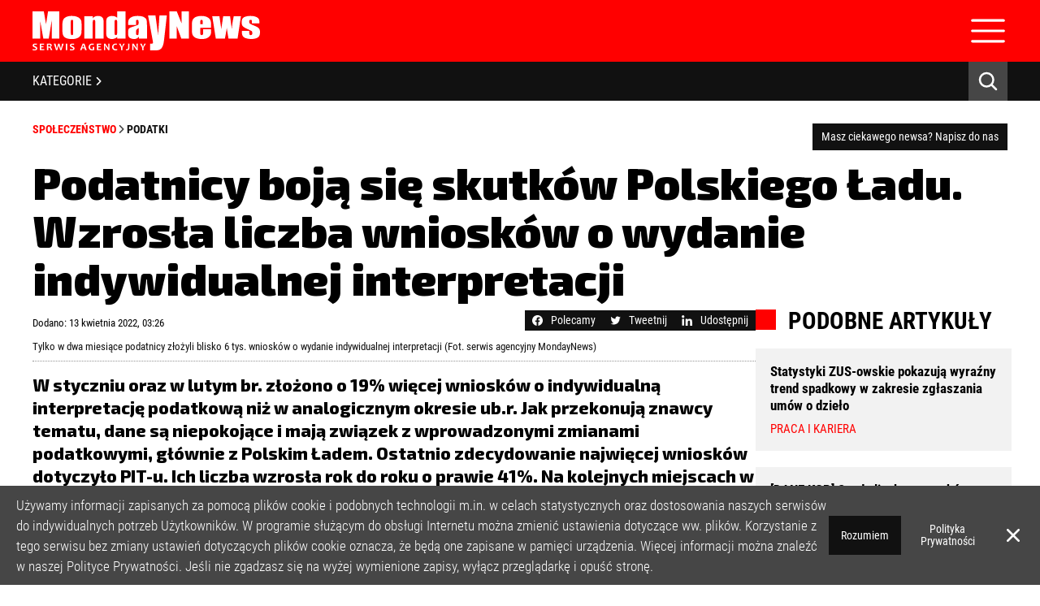

--- FILE ---
content_type: text/html; charset=UTF-8
request_url: https://mondaynews.pl/podatnicy-boja-sie-skutkow-polskiego-ladu-wzrosla-liczba-wnioskow-o-wydanie-indywidualnej-interpretacji
body_size: 27072
content:
<!DOCTYPE html>
<html lang="pl">

<head>
    <meta charset="UTF-8">
    <meta http-equiv="X-UA-Compatible" content="IE=edge">
    <meta name="viewport" content="width=device-width, initial-scale=1, shrink-to-fit=no, maximum-scale=1, user-scalable=no">
    <meta name="description" content="Podatnicy boją się skutków Polskiego Ładu. Wzrosła liczba wniosków o wydanie indywidualnej interpretacji">
    <meta name="keywords" content="Społeczeństwo, Podatki, Podatnicy boją się skutków Polskiego Ładu. Wzrosła liczba wniosków o wydanie indywidualnej interpretacji, MondayNews, Serwis Agencyjny">
    <meta name="author" content="Serwis Agencyjny MondayNews">
        <meta property="fb:app_id" content="861556435551979" />
    <meta property="og:locale" content="pl_PL" />
    <meta property="og:title" content="Podatnicy boją się skutków Polskiego Ładu. Wzrosła liczba wniosków o wydanie indywidualnej interpretacji" />
    <meta property="og:type" content="article" />
    <meta property="og:image" content="https://mondaynews.pl/uploads/images/618e75edbd4088a013aa421819d6c941.png" />
    <meta property="og:image:width" content="1200">
    <meta property="og:image:height" content="674">
    <meta property="og:url" content="https://mondaynews.pl/podatnicy-boja-sie-skutkow-polskiego-ladu-wzrosla-liczba-wnioskow-o-wydanie-indywidualnej-interpretacji" />
    <meta property="og:description" content="W styczniu oraz w lutym br. złożono o 19% więcej wniosków o indywidualną interpretację podatkową niż w analogicznym okresie ub.r. Jak przekonują znawcy tematu, dane są niepokojące i mają związek z wprowadzonymi zmianami podatkowymi, głównie z Polskim Ładem. Ostatnio zdecydowanie najwięcej wniosków dotyczyło PIT-u. Ich liczba wzrosła rok do roku o prawie 41%. Na kolejnych miejscach w tym zestawieniu widzimy VAT oraz CIT. " />
    <meta name="twitter:domain" content="mondaynews.pl">
    <meta name="twitter:card" content="summary_large_image" />
    <meta name="twitter:title" content="Podatnicy boją się skutków Polskiego Ładu. Wzrosła liczba wniosków o wydanie indywidualnej interpretacji" />
    <meta name="twitter:url" content="https://mondaynews.pl/podatnicy-boja-sie-skutkow-polskiego-ladu-wzrosla-liczba-wnioskow-o-wydanie-indywidualnej-interpretacji" />
    <meta name="twitter:description" content="W styczniu oraz w lutym br. złożono o 19% więcej wniosków o indywidualną interpretację podatkową niż w analogicznym okresie ub.r. Jak przekonują znawcy tematu, dane są niepokojące i mają związek z wprowadzonymi zmianami podatkowymi, głównie z Polskim Ładem. Ostatnio zdecydowanie najwięcej wniosków dotyczyło PIT-u. Ich liczba wzrosła rok do roku o prawie 41%. Na kolejnych miejscach w tym zestawieniu widzimy VAT oraz CIT. " />
    <meta name="twitter:image" content="https://mondaynews.pl/uploads/images/618e75edbd4088a013aa421819d6c941.png" />
    <meta name="robots" content="index,follow" />
    <script type="application/ld+json">
        {
            "@context": "https://schema.org",
            "author": {
                "@type": "Organization",
                "name": "MondayNews",
                "url": "https://mondaynews.pl"
            },
            "publisher": {
                "@type": "Organization",
                "name": "MondayNews",
                "logo": {
                    "@type": "ImageObject",
                    "url": "https://mondaynews.pl/uploads/logos/458ec0c70e51d99042773d24423ee3f0.svg",
                    "width": 280,
                    "height": 48
                }
            },
            "headline": "Podatnicy boją się skutków Polskiego Ładu. Wzrosła liczba wniosków o wydanie indywidualnej interpretacji",
            "description": "W styczniu oraz w lutym br. złożono o 19% więcej wniosków o indywidualną interpretację podatkową niż w analogicznym okresie ub.r. Jak przekonują znawcy tematu, dane są niepokojące i mają związek z wprowadzonymi zmianami podatkowymi, głównie z Polskim Ładem. Ostatnio zdecydowanie najwięcej wniosków dotyczyło PIT-u. Ich liczba wzrosła rok do roku o prawie 41%. Na kolejnych miejscach w tym zestawieniu widzimy VAT oraz CIT. ",
            "@type": "NewsArticle",
            "url": "https://mondaynews.pl/podatnicy-boja-sie-skutkow-polskiego-ladu-wzrosla-liczba-wnioskow-o-wydanie-indywidualnej-interpretacji",
            "mainEntityOfPage": {
                "@type": "WebPage",
                "@id": "https://mondaynews.pl/podatnicy-boja-sie-skutkow-polskiego-ladu-wzrosla-liczba-wnioskow-o-wydanie-indywidualnej-interpretacji"
            },
            "datePublished": "2022-04-13 03:26:20",
            "dateModified": "2023-02-26 15:10:05",
            "image": "https://mondaynews.pl/uploads/images/618e75edbd4088a013aa421819d6c941.png"
        }
    </script>
        <meta property="logo" content="https://mondaynews.pl/uploads/logos/458ec0c70e51d99042773d24423ee3f0.svg" />
    <link rel="canonical" href="https://mondaynews.pl/podatnicy-boja-sie-skutkow-polskiego-ladu-wzrosla-liczba-wnioskow-o-wydanie-indywidualnej-interpretacji" />
    <link rel="icon" type="image/png" href="https://mondaynews.pl/uploads/logos/69a04c02b83dffeff9ec212ba47ef682.png" />
    <title>Podatnicy boją się skutków Polskiego Ładu. Wzrosła liczba wniosków o wydanie indywidualnej interpretacji</title>
    <link rel="preconnect" href="https://fonts.googleapis.com">
    <link rel="preconnect" href="https://fonts.gstatic.com" crossorigin>
    
    <link type="text/css" href="https://mondaynews.pl/assets/owl/owl.carousel.min.css" rel="stylesheet">
    <link type="text/css" href="https://mondaynews.pl/assets/owl/owl.theme.default.min.css" rel="stylesheet">
    
    <link type="text/css" href="https://mondaynews.pl/assets/style.css?v=5" rel="stylesheet">
    <link rel="preconnect" href="https://fonts.googleapis.com">
<link rel="preconnect" href="https://fonts.gstatic.com" crossorigin>

<link href="https://fonts.googleapis.com/css2?family=Exo+2:wght@400;800;900&display=swap" rel="stylesheet">


<link type="text/css" href="https://mondaynews.pl/assets/article.css?v=1" rel="stylesheet">
<link type="text/css" href="https://mondaynews.pl/assets/promo.css" rel="stylesheet">
<style>
    .short_description,
    .description,
    .article-title {
        font-family: 'Exo 2', sans-serif;
    }

    br {
        line-height: 1;
    }
</style>
    <!-- Google tag (gtag.js) -->
<script async src="https://www.googletagmanager.com/gtag/js?id=G-ES5MWECSLL"></script>
<script>
  window.dataLayer = window.dataLayer || [];
  function gtag(){dataLayer.push(arguments);}
  gtag('js', new Date());

  gtag('config', 'G-ES5MWECSLL');
</script>
    <script src="https://mondaynews.pl/assets/js/jquery-3.6.0.min.js"></script>
    <script type='text/javascript' src='https://mondaynews.pl/assets/js/jquery.marquee.min.js'></script>
    <script>
        $(document).ready(function() {
            if (navigator.userAgent.match(/(iPhone|iPod|iPad)/i)) {
                $(".marquee").css("font-size", "10px");
            }
            $.when(initMarquee()).done(function() {
                setTimeout(() => {
                    $(".marquee").css("height", "auto");
                    $(".no-marquee").remove();
                    $(".marquee").css("opacity", "1");
                }, 500);

            });

        });
    </script>
    <script>
        function initMarquee() {
            $('.marquee').marquee({
                duration: 15000,
                speed: 35,
                gap: 10,
                delayBeforeStart: 500,
                direction: 'left',
                duplicated: true,
                pauseOnHover: true,
                startVisible: true
            });
        }
    </script>
    <!-- <script src="https://www.google.com/recaptcha/api.js?hl=&render=6LcnqvYbAAAAABuHjwfUSnwSakgbnDh9hmo9lol-"></script> -->
</head>

<body>
    <header>
    <div class="navbar">
    <div class="navbar-top">
        <div class="nav-item">
            <a class="nav-link" href="https://mondaynews.pl">Strona Główna</a>
        </div>
                    <div class="nav-item">
            <a class="nav-link" href="https://mondaynews.pl/o-nas">O nas</a>
        </div>
                    <div class="nav-item">
            <a class="nav-link" href="https://mondaynews.pl/polityka-prywatnosci">Polityka Prywatności</a>
        </div>
                    <div class="nav-item">
            <a class="nav-link" href="https://mondaynews.pl/regulamin">Regulamin</a>
        </div>
                    <div class="nav-item">
            <a class="nav-link" href="https://mondaynews.pl/licencja">Licencja</a>
        </div>
                        <div class="nav-item">
            <a class="nav-link" href="https://mondaynews.pl/rejestracja">Rejestracja</a>
        </div>
                <div class="nav-item">
            <a class="nav-link" href="https://mondaynews.pl/kontakt">Kontakt</a>
        </div>
                <div class="social_media-icons">
            <a href="https://www.facebook.com/MondayNewsPolska/" target="_blank"><img src="https://mondaynews.pl/assets/img/facebook_icon.svg"
                alt="Facebook" title="Przejdź do Facebook`a" class="socialmedia_icon"></a>&nbsp;
                <a href="https://twitter.com/MondayNewsPL?lang=pl" target="_blank"><img src="https://mondaynews.pl/assets/img/twitter_icon.svg" alt="Twitter"
                title="Przejdź do Twietter`a" class="socialmedia_icon"></a>
        
</div>
    </div>
    <div class="navbar-center">
        <div class="navbar-center-left">
            <a class="" href="/">
    <img class="img-fluid" src="https://mondaynews.pl/uploads/logos/458ec0c70e51d99042773d24423ee3f0.svg" alt="logo"
        title="Przejdź do strony głównej" width="280">
</a>
        </div>
        <div class="navbar-center-right">
            <form method="post" action="https://mondaynews.pl/login" class="signin_box">
        <input type="hidden" name="_token" value="RbhsgqZgT2VtnuC6vRSzSh04dGkTNUIeQCc0dLle" autocomplete="off">
                <div class="signin_inputs">
            <input type="text" placeholder="nazwa użytkownika" name="name" required>
            <input type="password" placeholder="hasło" name="password" required>
        </div>
        <div class="signin_buttons">
            <div class="checkbox-input">
                <input class="checkbox-square" type="checkbox" value="1" id="rememberMeCheckbox" name="remember">
                <label class="checkbox-label" for="rememberMeCheckbox">
                    Zapamiętaj mnie
                </label>
            </div>
            <div class="remind_password">
                Zapomniałeś hasła? <a href="https://mondaynews.pl/przypomnij-haslo" class="forgot_password">Kliknij tutaj</a>
            </div>
            <div class="text-right text-mobile-left">
                <button class="btn btn-sm btn-primary" type="submit">zaloguj się</button>
            </div>
        </div>
    </form>
        </div>
    </div>
</div>
    <div class="navbar-mobile">
    <div class="navbar-center">
        <div class="navbar-center-left">
            <a class="" href="/">
    <img class="img-fluid" src="https://mondaynews.pl/uploads/logos/458ec0c70e51d99042773d24423ee3f0.svg" alt="logo"
        title="Przejdź do strony głównej" width="280">
</a>
        </div>
        <div class="navbar-center-right">
            <div class="navbar-mobile-hamburger">
                <img src="https://mondaynews.pl/assets/img/hamburger.svg" alt="" width="48">
            </div>
        </div>
    </div>
    <div class="navbar-mobile-menu">
        <div class="nav-items">
            <div class="nav-item">
            <a class="nav-link" href="https://mondaynews.pl">Strona Główna</a>
        </div>
                    <div class="nav-item">
            <a class="nav-link" href="https://mondaynews.pl/o-nas">O nas</a>
        </div>
                    <div class="nav-item">
            <a class="nav-link" href="https://mondaynews.pl/polityka-prywatnosci">Polityka Prywatności</a>
        </div>
                    <div class="nav-item">
            <a class="nav-link" href="https://mondaynews.pl/regulamin">Regulamin</a>
        </div>
                    <div class="nav-item">
            <a class="nav-link" href="https://mondaynews.pl/licencja">Licencja</a>
        </div>
                        <div class="nav-item">
            <a class="nav-link" href="https://mondaynews.pl/rejestracja">Rejestracja</a>
        </div>
                <div class="nav-item">
            <a class="nav-link" href="https://mondaynews.pl/kontakt">Kontakt</a>
        </div>
                </div>
        <div class="social_media-icons">
            <a href="https://www.facebook.com/MondayNewsPolska/" target="_blank"><img src="https://mondaynews.pl/assets/img/facebook_icon.svg"
                alt="Facebook" title="Przejdź do Facebook`a" class="socialmedia_icon"></a>&nbsp;
                <a href="https://twitter.com/MondayNewsPL?lang=pl" target="_blank"><img src="https://mondaynews.pl/assets/img/twitter_icon.svg" alt="Twitter"
                title="Przejdź do Twietter`a" class="socialmedia_icon"></a>
        
</div>
        <form method="post" action="https://mondaynews.pl/login" class="signin_box">
        <input type="hidden" name="_token" value="RbhsgqZgT2VtnuC6vRSzSh04dGkTNUIeQCc0dLle" autocomplete="off">
                <div class="signin_inputs">
            <input type="text" placeholder="nazwa użytkownika" name="name" required>
            <input type="password" placeholder="hasło" name="password" required>
        </div>
        <div class="signin_buttons">
            <div class="checkbox-input">
                <input class="checkbox-square" type="checkbox" value="1" id="rememberMeCheckbox" name="remember">
                <label class="checkbox-label" for="rememberMeCheckbox">
                    Zapamiętaj mnie
                </label>
            </div>
            <div class="remind_password">
                Zapomniałeś hasła? <a href="https://mondaynews.pl/przypomnij-haslo" class="forgot_password">Kliknij tutaj</a>
            </div>
            <div class="text-right text-mobile-left">
                <button class="btn btn-sm btn-primary" type="submit">zaloguj się</button>
            </div>
        </div>
    </form>
    </div>
</div>
    <div class="container-black_bar">
        <div class="black_bar">
            <div class="mobile-categories" onclick="openNav()">
                KATEGORIE <img src="https://mondaynews.pl/assets/img/separator.svg" loading="lazy" alt="separator">
            </div>
            <div class="categories_menu">
                                <a href="https://mondaynews.pl/kategoria/biznes-i-gospodarka" id="categoryName1" class="category_link" onmouseover="showCategory(1)" onmouseout="hideCategory(1)">
                    Biznes i gospodarka
                </a>
                                <a href="https://mondaynews.pl/kategoria/bankowosc-i-finanse" id="categoryName2" class="category_link" onmouseover="showCategory(2)" onmouseout="hideCategory(2)">
                    Bankowość i finanse
                </a>
                                <a href="https://mondaynews.pl/kategoria/nowe-technologie" id="categoryName6" class="category_link" onmouseover="showCategory(6)" onmouseout="hideCategory(6)">
                    Nowe technologie
                </a>
                                <a href="https://mondaynews.pl/kategoria/spoleczenstwo" id="categoryName7" class="category_link" onmouseover="showCategory(7)" onmouseout="hideCategory(7)">
                    Społeczeństwo
                </a>
                                <a href="https://mondaynews.pl/kategoria/edukacja" id="categoryName8" class="category_link" onmouseover="showCategory(8)" onmouseout="hideCategory(8)">
                    Edukacja
                </a>
                                <a href="https://mondaynews.pl/kategoria/media" id="categoryName9" class="category_link" onmouseover="showCategory(9)" onmouseout="hideCategory(9)">
                    Media
                </a>
                                <a href="https://mondaynews.pl/kategoria/zdrowie-i-uroda" id="categoryName10" class="category_link" onmouseover="showCategory(10)" onmouseout="hideCategory(10)">
                    Zdrowie i uroda
                </a>
                                <a href="https://mondaynews.pl/kategoria/kultura" id="categoryName11" class="category_link" onmouseover="showCategory(11)" onmouseout="hideCategory(11)">
                    Kultura
                </a>
                                <a href="https://mondaynews.pl/kategoria/lifestyle" id="categoryName12" class="category_link" onmouseover="showCategory(12)" onmouseout="hideCategory(12)">
                    Lifestyle
                </a>
                                <a href="https://mondaynews.pl/kategoria/opinie-i-komentarze" id="categoryName13" class="category_link" onmouseover="showCategory(13)" onmouseout="hideCategory(13)">
                    Opinie i komentarze
                </a>
                            </div>
            <div class="search_engine">
                <img src="/assets/img/icon-lupka.svg" alt="" loading="lazy" onmouseout="this.src='/assets/img/icon-lupka.svg';" onmouseover="this.src='/assets/img/icon-lupka-hover.svg';">
            </div>
        </div>
    </div>
    <div class="search-bg">
        <div class="search_input">
            <form action="https://mondaynews.pl/szukaj">
                <input id="searchInput" name="fraza" type="text" placeholder="Szukaj w MondayNews...">
            </form>
        </div>
    </div>
</header>

<div id="category-box" onmouseover="showCategories()" onmouseout="hideCategories()">
        <section id="catId1" class="first-section" onmouseover="showCategory(1)" onmouseout="hideCategory(1)">
        <div class="sidemenu">
                                                                                                            <a href="https://mondaynews.pl/podkategoria/biznes-i-gospodarka/budownictwo">
                Budownictwo
            </a>
                                                                                                                        <a href="https://mondaynews.pl/podkategoria/biznes-i-gospodarka/energetyka">
                Energetyka
            </a>
                                                                                                                                                                                                                                                <a href="https://mondaynews.pl/podkategoria/biznes-i-gospodarka/handel">
                Handel
            </a>
                                                <a href="https://mondaynews.pl/podkategoria/biznes-i-gospodarka/infrastruktura">
                Infrastruktura
            </a>
                                                                                                                                                                                                                                                                                                                                                                                                                                                <a href="https://mondaynews.pl/podkategoria/biznes-i-gospodarka/motoryzacja">
                Motoryzacja
            </a>
                                                                                                <a href="https://mondaynews.pl/podkategoria/biznes-i-gospodarka/nieruchomosc">
                Nieruchomość
            </a>
                                                                                                                                                                                                                                                                                                                        <a href="https://mondaynews.pl/podkategoria/biznes-i-gospodarka/przemysl">
                Przemysł
            </a>
                                                                                                <a href="https://mondaynews.pl/podkategoria/biznes-i-gospodarka/rolnictwo">
                Rolnictwo
            </a>
                                                                                                                                                                                                <a href="https://mondaynews.pl/podkategoria/biznes-i-gospodarka/telekomunikacja">
                Telekomunikacja
            </a>
                                                                        <a href="https://mondaynews.pl/podkategoria/biznes-i-gospodarka/transport">
                Transport
            </a>
                                                <a href="https://mondaynews.pl/podkategoria/biznes-i-gospodarka/turystyka">
                Turystyka
            </a>
                                                <a href="https://mondaynews.pl/podkategoria/biznes-i-gospodarka/ubezpieczenia">
                Ubezpieczenia
            </a>
                                                                                                                                </div>
        <div class="important-articles">
                                                                                                                                                                                                                                                <article class="article-important">
                <a href="https://mondaynews.pl/sklepy-hamuja-ze-swiateczna-drozyzna-koszyk-z-zakupami-zdrozeje-srednio-o-ok-4-proc-rdr" class="article-bg-menu" style="background-image: url(https://mondaynews.pl/uploads/min/ea073b762d14ba0e99d4730b5fcb34ef.webp)">
                    <div class="article-content">
                        <div class="article-category">Handel</div>
                        <div class="article-title">Sklepy hamują ze świąteczną drożyzną. Koszyk z zakupami zdrożeje średnio o ok. 4 proc. rdr.</div>
                    </div>
                    <div class="article-mask-header"></div>
                </a>
            </article>
                                                                                                                                                                                                                        <article class="article-important">
                <a href="https://mondaynews.pl/badanie-wyrazna-zmiana-nastrojow-polacy-coraz-bardziej-chca-doplacac-do-ekologicznych-domow-i-mieszkan" class="article-bg-menu" style="background-image: url(https://mondaynews.pl/uploads/min/3c436a2ac4f363ce0e488bc8e93b4464.webp)">
                    <div class="article-content">
                        <div class="article-category">Nieruchomość</div>
                        <div class="article-title">[BADANIE] Wyraźna zmiana nastrojów. Polacy coraz bardziej chcą dopłacać do ekologicznych domów i mieszkań</div>
                    </div>
                    <div class="article-mask-header"></div>
                </a>
            </article>
                                                                                                                                                                                                                                                                                                                                    <article class="article-important">
                <a href="https://mondaynews.pl/rekordowe-transakcje-i-spadajaca-inflacja-nakrecaja-rynek-najmu-zwrotnego-wzrosty-moga-byc-dwucyfrowe-analiza" class="article-bg-menu" style="background-image: url(https://mondaynews.pl/uploads/min/66084a70225559ff4bb6c3b0b04bc65a.webp)">
                    <div class="article-content">
                        <div class="article-category">Nieruchomość</div>
                        <div class="article-title">Rekordowe transakcje i spadająca inflacja nakręcają rynek najmu zwrotnego. Wzrosty mogą być dwucyfrowe [ANALIZA]</div>
                    </div>
                    <div class="article-mask-header"></div>
                </a>
            </article>
                                                                                                                                                                                                                                                                                                                                                                                                                                                                                                                                                                                                                                                                                                            <article class="article-important">
                <a href="https://mondaynews.pl/w-czerwcu-cena-za-metr-kwadratowy-u-deweloperow-byla-praktycznie-taka-sama-jak-w-maju-raport" class="article-bg-menu" style="background-image: url(https://mondaynews.pl/uploads/min/1f7365209239688948572b12a97c690d.webp)">
                    <div class="article-content">
                        <div class="article-category">Nieruchomość</div>
                        <div class="article-title">W czerwcu cena za metr kwadratowy u deweloperów była praktycznie taka sama jak w maju [RAPORT]</div>
                    </div>
                    <div class="article-mask-header"></div>
                </a>
            </article>
                                                                                                            <article class="article-important">
                <a href="https://mondaynews.pl/analiza-polska-staje-sie-coraz-wazniejszym-graczem-na-rynku-najmu-zwrotnego-w-europie" class="article-bg-menu" style="background-image: url(https://mondaynews.pl/uploads/min/c5364cea49343bd7f7bd8e1fcd25b5bb.webp)">
                    <div class="article-content">
                        <div class="article-category">Nieruchomość</div>
                        <div class="article-title">[ANALIZA] Polska staje się coraz ważniejszym graczem na rynku najmu zwrotnego w Europie</div>
                    </div>
                    <div class="article-mask-header"></div>
                </a>
            </article>
                                                                        <article class="article-important">
                <a href="https://mondaynews.pl/fast-foody-slabo-wystartowaly-przed-wakacjami-na-razie-sa-na-lekkim-minusie-analiza" class="article-bg-menu" style="background-image: url(https://mondaynews.pl/uploads/min/1b180e6c8076f095380d04a72d7c4152.webp)">
                    <div class="article-content">
                        <div class="article-category">Handel</div>
                        <div class="article-title">Fast foody słabo wystartowały przed wakacjami. Na razie są na lekkim minusie [ANALIZA]</div>
                    </div>
                    <div class="article-mask-header"></div>
                </a>
            </article>
                                                        </div>
    </section>
        <section id="catId2" class="first-section" onmouseover="showCategory(2)" onmouseout="hideCategory(2)">
        <div class="sidemenu">
                                                            <a href="https://mondaynews.pl/podkategoria/bankowosc-i-finanse/banki">
                Banki
            </a>
                                                                                                                                                                                                                                                                        <a href="https://mondaynews.pl/podkategoria/bankowosc-i-finanse/fundusze">
                Fundusze
            </a>
                                                <a href="https://mondaynews.pl/podkategoria/bankowosc-i-finanse/gielda">
                Giełda
            </a>
                                                                                                                                                                                                                        <a href="https://mondaynews.pl/podkategoria/bankowosc-i-finanse/inwestycje">
                Inwestycje
            </a>
                                                                                                                        <a href="https://mondaynews.pl/podkategoria/bankowosc-i-finanse/kredyty">
                Kredyty
            </a>
                                                                                                                                                <a href="https://mondaynews.pl/podkategoria/bankowosc-i-finanse/lokaty">
                Lokaty
            </a>
                                                                                                                                                                                                                                                                                                                                                                                                                                                                                                                                                                                                                                                                                                                                                                                                                                                                                                <a href="https://mondaynews.pl/podkategoria/bankowosc-i-finanse/waluty">
                Waluty
            </a>
                                                                                                        </div>
        <div class="important-articles">
                                                            <article class="article-important">
                <a href="https://mondaynews.pl/wibor-znowu-budzi-emocje-eksperci-prognozuja-rozwoj-sytuacji-przed-lutowym-orzeczeniem-tsue" class="article-bg-menu" style="background-image: url(https://mondaynews.pl/uploads/min/7c99169e5a57c43f96ef35687aaedd46.webp)">
                    <div class="article-content">
                        <div class="article-category">Banki</div>
                        <div class="article-title">WIBOR znowu budzi emocje. Eksperci prognozują rozwój sytuacji przed lutowym orzeczeniem TSUE</div>
                    </div>
                    <div class="article-mask-header"></div>
                </a>
            </article>
                                                                                                                                                                                                                                                                                                                                                                                                                                                                                                                                                                                                                                                                                                                                                                                                                                                                                                                                                                        <article class="article-important">
                <a href="https://mondaynews.pl/duza-zmiana-trendu-w-sprawach-frankowych-w-niektorych-sadach-spadek-liczby-pozwow-rr-jest-nawet-60-proc" class="article-bg-menu" style="background-image: url(https://mondaynews.pl/uploads/min/e589f4b3300f92035e7cbb7b62f21842.webp)">
                    <div class="article-content">
                        <div class="article-category">Kredyty</div>
                        <div class="article-title">Duża zmiana trendu w sprawach frankowych. W niektórych sądach spadek liczby pozwów r/r jest nawet 60-proc.</div>
                    </div>
                    <div class="article-mask-header"></div>
                </a>
            </article>
                                                                                                                                                                                                                                                                                                                                                                        <article class="article-important">
                <a href="https://mondaynews.pl/klienci-bankow-znowu-na-celowniku-oszusci-oferuja-im-pomoc-w-skladaniu-fikcyjnych-reklamacji" class="article-bg-menu" style="background-image: url(https://mondaynews.pl/uploads/min/f1d6e6786383d3963cc8c94ba4d4ac8c.webp)">
                    <div class="article-content">
                        <div class="article-category">Banki</div>
                        <div class="article-title">Klienci banków znowu na celowniku. Oszuści oferują im pomoc w składaniu fikcyjnych reklamacji</div>
                    </div>
                    <div class="article-mask-header"></div>
                </a>
            </article>
                                                                                                                                                                                                                                                                                                                                                                                                                                                                                    <article class="article-important">
                <a href="https://mondaynews.pl/spowolnienie-na-rynku-fuzji-i-przejec-wypchnelo-fundusze-private-equity-na-transakcje-sale-leaseback" class="article-bg-menu" style="background-image: url(https://mondaynews.pl/uploads/min/09c762678d126527ff3eab9e81251ee5.webp)">
                    <div class="article-content">
                        <div class="article-category">Inwestycje</div>
                        <div class="article-title">Spowolnienie na rynku fuzji i przejęć wypchnęło fundusze private equity na transakcje sale-leaseback</div>
                    </div>
                    <div class="article-mask-header"></div>
                </a>
            </article>
                                                                                                                                                                                                                                                                                                                                                                                                                                                                                                                                                                                                                                                                                                                                                                                                                                                                                                                                                                                                                                                                                                                                                                                                <article class="article-important">
                <a href="https://mondaynews.pl/nowe-dane-z-knf-u-nie-pozostawiaja-zludzen-frankowicze-wyraznie-odpuszczaja-mediacje-z-bankami" class="article-bg-menu" style="background-image: url(https://mondaynews.pl/uploads/min/777484332e8cafc6643731b859b876e9.webp)">
                    <div class="article-content">
                        <div class="article-category">Banki</div>
                        <div class="article-title">Nowe dane z KNF-u nie pozostawiają złudzeń. Frankowicze wyraźnie odpuszczają mediacje z bankami</div>
                    </div>
                    <div class="article-mask-header"></div>
                </a>
            </article>
                                                                                                                                                                                                                        <article class="article-important">
                <a href="https://mondaynews.pl/mbank-zmienia-strategie-wobec-frankowiczow-niektorym-klientom-pozwala-na-nieplacenie-rat" class="article-bg-menu" style="background-image: url(https://mondaynews.pl/uploads/min/228da5e3619e84a39cd6c4cc8b381445.webp)">
                    <div class="article-content">
                        <div class="article-category">Banki</div>
                        <div class="article-title">mBank zmienia strategię wobec frankowiczów. Niektórym klientom pozwala na niepłacenie rat</div>
                    </div>
                    <div class="article-mask-header"></div>
                </a>
            </article>
                                                        </div>
    </section>
        <section id="catId6" class="first-section" onmouseover="showCategory(6)" onmouseout="hideCategory(6)">
        <div class="sidemenu">
                                    <a href="https://mondaynews.pl/podkategoria/nowe-technologie/audio-wideo">
                Audio-Wideo
            </a>
                                                                                                                                                                                                                                                                        <a href="https://mondaynews.pl/podkategoria/nowe-technologie/fotografia">
                Fotografia
            </a>
                                                                                                                                                                                                                                                <a href="https://mondaynews.pl/podkategoria/nowe-technologie/internet">
                Internet
            </a>
                                                                        <a href="https://mondaynews.pl/podkategoria/nowe-technologie/komputery">
                Komputery
            </a>
                                                                                                                                                                                                                                                                                                                                                                                                                                                                        <a href="https://mondaynews.pl/podkategoria/nowe-technologie/oprogramowanie">
                Oprogramowanie
            </a>
                                                                                                                                                                                                                                                                                                                                                                                                                                                                                                <a href="https://mondaynews.pl/podkategoria/nowe-technologie/telefony">
                Telefony
            </a>
                                                                                                                                                                                                                                                        </div>
        <div class="important-articles">
                                                                                                                                                                                                                                                                                                                                                                                                                                                                                                                                                                                                                                                                                                                                                                                                                                                                                                                                                                                                                                                                                                                                                                                                                                                                                                                                                                                                                                                                                                                                                                                                                                                                                                                                                                                                                                                                                                                                                                                                                                                                                                                                                                                                                                                                                                                                                                                                                                                                                                                                                                                                                                                                                                                                                                                                                                                                                                                                                                                                                                                                                                                                                                                                                                                                                                                                                                                                                                                                                                                                                                                                                                                                                                                                                                                                                                                                                                                                                                                                                                                                                                                                                                                                                                                                                                                                                                                                                                                                                                                                                                                                                                                                                                                                                                                                                                                                                                                                                                                                                                                                                                                                                                                                                                                                                                                                                                                                                                                                                                                                                                                                                                                                                                                                                                                                                                                                                                                                                                                                                                                                                                                                                                                                                                                                                                                                                                                                                                                                                                                                                                                                                                                                                                                                                                                                                                                                                                                                                                                                                                                                                                                                                                                                                                                                                                                                                                                                                                                                                                                                                                                                                                                                                                                                                                                                                                                                                                                                                                                                                                                                                                                                                                                                                                                                                                                                                                                                                                                                                                                                                                                                                                                                                                                                                                                                                                                                                                                                                                                                                                                                                                                                                                                                                                                                                                                                                                                                                                                                                                                                                                                                                                                                                                                                                                                                                                                                                                                                                                                                                                                                                                                                                                                                                                                                                                                                                                                                                                                                                                                                                                                                                                                                                                                                                                                                                                                                                                                                                                                                                                                                                                                                                                                                                                                                                                                                                                                                                                                                                                                                                                                                                                                                                                                                                                                                                                                                                                                                                                                                                                                                                                                                                                                                                                                                                                                                                                                                                                                                                                                                                                                                                                                                                                                                                                                                                                                                                                                                                                                                                                                                                                                                                                                                                                                                                                                                                                                                                                                                                                                                                                                                                                                                                                                                                                                                                                                                                                                                                                                                                                                                                                                                                                                                                                                                                                                                                                                                                                                                                                                                                                                                                                                                                                                                                                                                                                                                                                                                                                                                                                                                                                                                                                                                                                                                                                                                                                                                                                                                                                                                                                                                                                                                                                                                                                                                                                                                                                                                                                                                                                                                                                                                                                                                                                                                                                                                                                                                                                                                                                                                                                                                                                                                                                                                                                                                                                                                                                                                                                                                                                                                                                                                                                                                                                                                                                                                                                                                                                                                                                                                                                                                                                                                                                                                                                                                                                                                                                                                                                                                                                                                                                                                                                                                                                                                                                                                                                                                                                                                                                                                                                                                                                                                                                                                                                                                                                                                                                                                                                                                                                                                                                                                                                                                                                                                                                                                                                                                                                                                                                                                                                                                                                                                                                                                                                                                                                                                                                                                                                                                                                                                                                                                                                                                                                                                                                                                                                                                                                                                                                                                                                                                                                                                                                                                                                                                                                                                                                                                                                                                                                                                                                                                                                                                                                                                                                                                                                                                                                                                                                                                                                                                                                                                                                                                                                                                                                                                                                                                                                                                                                                                                                                                                                                                                                                                                                                                                                                                                                                                                                                                                                                                                                                                                                                                                                                                                                                                                                                                                                                                                                                                                                                                                                                                                                                                                                                                                                                                                                                                                                                                                                                                                                                                                                                                                                                                                                                                                                                                                                                                                                                                                                                                                                                                                                                                                                                                                                                                                                                                                                                                                                                                                                                                                                                                                                                                                                                                                                                                                                                                                                                                                                                                                                                                                                                                                                                                                                                                                                                                                                                                                                                                                                                                                                                                                                                                                                                                                                                                                                                                                                                                                                                                                                                                                                                                                                                                                                                                                                                                                                                                                                                                                                                                                                                                                                                                                                                                                                                                                                                                                                                                                                                                                                                                                                                                                                                                                                                                                                                                                                                                                                                                                                                                                                                                                                                                                                                                                                                                                                                                                                                                                                                                                                                                                                                                                                                                                                                                                                                                                                                                                                                                                                                                                                                                                                                                                                                                                                                                                                                                                                                                                                                                                                                                                                                                                                                                                                                                                                                                                                                                                                                                                                                                                                                                                                                                                                                                                                                                                                                                                                                                                                                                                                                                                                                                                                                                                                                                                                                                                                                                                                                                                                                                                                                                                                                                                                                                                                                                                                                                                                                                                                                                                                                                                                                                                                                                                                                                                                                                                                                                                                                                                                                                                                                                                                                                                                                                                                                                                                                                                                                                                                                                                                                                                                                                                                                                                                                                                                                                                                                                                                                                                                                                                                                                                                                                                                                                                                                                                                                                                                                                                                                                                                                                                                                                                                                                                                                                                                                                                                                                                                                                                                                                                                                                                                                                                                                                                                                                                                                                                                                                                                                                                                                                                                                                                                                                                                                                                                                                                                                                                                                                                                                                                                                                                                                                                                                                                                                                                                                                                                                                                                                                                                                                                                                                                                                                                                                                                                                                                                                                                                                                                                                                                                                                                                                                                                                                                                                                                                                                                                                                                                                                                                                                                                                                                                                                                                                                                                                                                                                                                                                                                                                                                                                                                                                                                                                                                                                                                                                                                                                                                                                                                                                                                                                                                                                                                                                                                                                                                                                                                                                                                                                                                                                                                                                                                                                                                                                                                                                                                                                                                                                                                                                                                                    <article class="article-important">
                <a href="https://mondaynews.pl/pandemia-zmienia-rynek-badan-cawi-powaznie-urosnie-wzrosty-moga-byc-nawet-dwucyfrowe" class="article-bg-menu" style="background-image: url(https://mondaynews.pl/uploads/min/099d69ee05dff9f6562bd90428aca3f5.webp)">
                    <div class="article-content">
                        <div class="article-category">Internet</div>
                        <div class="article-title">Raport: Pandemia zmienia rynek badań. CAWI poważnie urośnie. Wzrosty mogą być nawet dwucyfrowe</div>
                    </div>
                    <div class="article-mask-header"></div>
                </a>
            </article>
                                                                                                                                                                                                                                                                                                                                                                                                                                                                                                                                                                                                                                                                                                                                                                                                                                                                                                                                                                                                                                                                                                                        <article class="article-important">
                <a href="https://mondaynews.pl/pandemia-zmienia-zasady-na-rynku-gier-mobilnych-ruch-z-komunikacji-miejskiej-przenosi-sie-do-domow" class="article-bg-menu" style="background-image: url(https://mondaynews.pl/uploads/min/b52f9f85e0a7a11b9d9a11c06879ca29.webp)">
                    <div class="article-content">
                        <div class="article-category">Telefony</div>
                        <div class="article-title">Pandemia zmienia zasady na rynku gier mobilnych. Ruch z komunikacji miejskiej przenosi się do domów</div>
                    </div>
                    <div class="article-mask-header"></div>
                </a>
            </article>
                                                                                                                                                                                                                                                                                                                                                                                                                                                                                                                                                                                                                                                                                                                                                                                                                                                                                                                                                                                                                                                                                                                                                                                                                                                                                                                                                                                                                                                                                                                                                                                                                                                                                                                                                                                                                                                                                                                                                                                                                                                                                                                                                                                                                                                                                                                                                                                                                                                                                                                                                                                                                                                                                                                                                                                                                                                                                                                                                                                                                                                                                                            <article class="article-important">
                <a href="https://mondaynews.pl/wiekszosc-polakow-nie-ogranicza-reklam-na-smartfonach-twierdza-ze-blokady-niewiele-daja" class="article-bg-menu" style="background-image: url(https://mondaynews.pl/uploads/min/6fe60fa4153c1a1fd7f7e035ee9d2917.webp)">
                    <div class="article-content">
                        <div class="article-category">Oprogramowanie</div>
                        <div class="article-title">Większość Polaków nie ogranicza reklam na smartfonach. Twierdzą, że blokady niewiele dają</div>
                    </div>
                    <div class="article-mask-header"></div>
                </a>
            </article>
                                                                                                                                                                                    <article class="article-important">
                <a href="https://mondaynews.pl/wkrotce-smartfony-moga-byc-za-darmo-wystarczy-ze-uzytkownik-zgodzi-sie-na-ogladanie-reklam" class="article-bg-menu" style="background-image: url(https://mondaynews.pl/uploads/min/f6b1c8342d23e0945acbaba4a9f37ccc.webp)">
                    <div class="article-content">
                        <div class="article-category">Telefony</div>
                        <div class="article-title">Producenci będą „rozdawać” smartfony za oglądanie reklam? Ekspert: To bardzo możliwy scenariusz</div>
                    </div>
                    <div class="article-mask-header"></div>
                </a>
            </article>
                                                                                                                                                                                                                                                                                                                                                                                                                                                                                                                                                                                                                                    <article class="article-important">
                <a href="https://mondaynews.pl/polacy-nie-zabezpieczaja-smartfonow-przed-atakami-hakerskimi-wiekszosc-uwaza-ze-ich-to-nie-dotyczy" class="article-bg-menu" style="background-image: url(https://mondaynews.pl/uploads/min/91111b6c7488c2418991ca525f157935.webp)">
                    <div class="article-content">
                        <div class="article-category">Telefony</div>
                        <div class="article-title">Polacy nie zabezpieczają smartfonów przed atakami hakerskimi. Większość uważa, że sprawa ich nie dotyczy</div>
                    </div>
                    <div class="article-mask-header"></div>
                </a>
            </article>
                                                                                                                                                                                                                                                            <article class="article-important">
                <a href="https://mondaynews.pl/eksperci-zalozenie-e-sklepu-i-jego-prowadzenie-zdrozalo-srednio-o-20-30-w-ciagu-ostatnich-5-lat" class="article-bg-menu" style="background-image: url(https://mondaynews.pl/uploads/min/2cff47a0d991488ccd8ddbf1a26e652f.webp)">
                    <div class="article-content">
                        <div class="article-category">Internet</div>
                        <div class="article-title">Eksperci: Założenie e-sklepu i jego prowadzenie zdrożało średnio o 20-30% w ciągu ostatnich 5 lat</div>
                    </div>
                    <div class="article-mask-header"></div>
                </a>
            </article>
                                                        </div>
    </section>
        <section id="catId7" class="first-section" onmouseover="showCategory(7)" onmouseout="hideCategory(7)">
        <div class="sidemenu">
                                                                                                                                                                                                                                                                                                                                                                                                                                                                                                                                                                                    <a href="https://mondaynews.pl/podkategoria/spoleczenstwo/konsument">
                Konsument
            </a>
                                                                                                                                                                                                                                                                                                                                                                                                                                                                                                <a href="https://mondaynews.pl/podkategoria/spoleczenstwo/podatki">
                Podatki
            </a>
                                                                                                                        <a href="https://mondaynews.pl/podkategoria/spoleczenstwo/praca-i-kariera">
                Praca i kariera
            </a>
                                                <a href="https://mondaynews.pl/podkategoria/spoleczenstwo/prawo">
                Prawo
            </a>
                                                <a href="https://mondaynews.pl/podkategoria/spoleczenstwo/problemy-spoleczne">
                Problemy społeczne
            </a>
                                                                                                                                                                        <a href="https://mondaynews.pl/podkategoria/spoleczenstwo/samorzad">
                Samorząd
            </a>
                                                                                                                                                                                                                                                                                                                                                                                </div>
        <div class="important-articles">
                                                                                                <article class="article-important">
                <a href="https://mondaynews.pl/statystyki-zus-owskie-pokazuja-wyrazny-trend-spadkowy-w-zakresie-zglaszania-umow-o-dzielo" class="article-bg-menu" style="background-image: url(https://mondaynews.pl/uploads/min/a458cd724d270139a1a52bbd8305983d.webp)">
                    <div class="article-content">
                        <div class="article-category">Praca i kariera</div>
                        <div class="article-title">Statystyki ZUS-owskie pokazują wyraźny trend spadkowy w zakresie zgłaszania umów o dzieło</div>
                    </div>
                    <div class="article-mask-header"></div>
                </a>
            </article>
                                                                        <article class="article-important">
                <a href="https://mondaynews.pl/dane-kgp-spada-liczba-zamachow-samobojczych-ale-wciaz-co-trzecia-proba-konczy-sie-zgonem" class="article-bg-menu" style="background-image: url(https://mondaynews.pl/uploads/min/2df557f230f52c29eb900e1d416f64df.webp)">
                    <div class="article-content">
                        <div class="article-category">Problemy społeczne</div>
                        <div class="article-title">[DANE KGP] Spada liczba zamachów samobójczych, ale wciąż co trzecia próba kończy się zgonem</div>
                    </div>
                    <div class="article-mask-header"></div>
                </a>
            </article>
                                                                        <article class="article-important">
                <a href="https://mondaynews.pl/dane-mf-przepadek-aut-pijanych-kierowcow-zasilil-budzet-panstwa-kwota-ponad-57-mln-zl-w-trzy-kwartaly-br" class="article-bg-menu" style="background-image: url(https://mondaynews.pl/uploads/min/27ef458dd3f68550e18a0f0047b6f757.webp)">
                    <div class="article-content">
                        <div class="article-category">Problemy społeczne</div>
                        <div class="article-title">[DANE MF] Przepadek aut pijanych kierowców zasilił budżet państwa kwotą ponad 57 mln zł w trzy kwartały br.</div>
                    </div>
                    <div class="article-mask-header"></div>
                </a>
            </article>
                                                                                                                                                <article class="article-important">
                <a href="https://mondaynews.pl/bilans-ceidg-na-rynku-otwiera-sie-wiecej-firm-niz-sie-zamyka-nawet-mimo-spadku-liczby-nowych-rdr" class="article-bg-menu" style="background-image: url(https://mondaynews.pl/uploads/min/0e71abb038e5269b2b98921f07a5fb1d.webp)">
                    <div class="article-content">
                        <div class="article-category">Praca i kariera</div>
                        <div class="article-title">[BILANS CEIDG] Na rynku otwiera się więcej firm, niż się zamyka, nawet mimo spadku liczby nowych rdr.</div>
                    </div>
                    <div class="article-mask-header"></div>
                </a>
            </article>
                                                                        <article class="article-important">
                <a href="https://mondaynews.pl/rosnie-problem-z-alkoholem-wsrod-pracownikow-potwierdzaja-to-najnowsze-dane-z-zus-u" class="article-bg-menu" style="background-image: url(https://mondaynews.pl/uploads/min/e9ed04ef7b918525fdc7975365f06a92.webp)">
                    <div class="article-content">
                        <div class="article-category">Problemy społeczne</div>
                        <div class="article-title">Rośnie problem z alkoholem wśród pracowników. Potwierdzają to najnowsze dane z ZUS-u</div>
                    </div>
                    <div class="article-mask-header"></div>
                </a>
            </article>
                                                                        <article class="article-important">
                <a href="https://mondaynews.pl/policja-zajmuje-auta-ale-problem-wciaz-istnieje-dane-o-nietrzezwych-kierowcach-niepokoja-dane-kgp" class="article-bg-menu" style="background-image: url(https://mondaynews.pl/uploads/min/8a13a832090c0765cc9eef99001cffd3.webp)">
                    <div class="article-content">
                        <div class="article-category">Problemy społeczne</div>
                        <div class="article-title">Policja zajmuje auta, ale problem wciąż istnieje. Dane o nietrzeźwych kierowcach niepokoją [DANE KGP]</div>
                    </div>
                    <div class="article-mask-header"></div>
                </a>
            </article>
                                                        </div>
    </section>
        <section id="catId8" class="first-section" onmouseover="showCategory(8)" onmouseout="hideCategory(8)">
        <div class="sidemenu">
                                                                                                                                                                                    <a href="https://mondaynews.pl/podkategoria/edukacja/dziecko">
                Dziecko
            </a>
                                                                                                                                                                                                                                                                                                                                                                                                                                                                                                                                                                                                                                                                                                                                                                        <a href="https://mondaynews.pl/podkategoria/edukacja/nauka">
                Nauka
            </a>
                                                                                                                                                                                                                                                                                                                                                                                                                                                                                                <a href="https://mondaynews.pl/podkategoria/edukacja/szkolnictwo">
                Szkolnictwo
            </a>
                                                                                                                                                                                                                                                                                                                                </div>
        <div class="important-articles">
                                                                                                                                                                                                                                                                                                                                                                                                                                                                                                                                                                                                                                                                                                                                                                                                                                                                                                                                                                                                                                                                                                                                                                                                                                                                                                                                                                                                                                                                                                                                                                                                                                                                                                                                                                                                                                                                                                                                                                                                                                                                                                                                                                                                                                                                                                                                                                                                                                                                                                                                                                                                                                                                                                                                                                                                                                                                                                                                                                                                                                                                                                                                                                                                                                                                                                                                                                                                                                                                                                                                                                                                                                                                                                                                                                                                                                                                                                                                                                                                                                                                                                                                                                                                                                                                                                                                                                                                                                                                                                                                                                                                                                                                                                                                                                                                                                                                                                                                                                                                                                                                                    <article class="article-important">
                <a href="https://mondaynews.pl/art-szkolne-poszly-w-gore-rok-do-roku-o-62-proc-w-sklepach-jest-tez-o-179-proc-wiecej-promocji-niz-rok-wczesniej" class="article-bg-menu" style="background-image: url(https://mondaynews.pl/uploads/min/2fb4d278d4b0041c1749d0e7a5088be0.webp)">
                    <div class="article-content">
                        <div class="article-category">Szkolnictwo</div>
                        <div class="article-title">Art. szkolne poszły w górę rok do roku o 6,2 proc. W sklepach jest też o 17,9 proc. więcej promocji niż rok wcześniej</div>
                    </div>
                    <div class="article-mask-header"></div>
                </a>
            </article>
                                                                                                                                                                                                                                                                                                                                                                                                                                                                                                                                                                                                                                                                                                                                                                                                                                                                                                                                                                                                                                                                                                                                                                                                                                                                                                                                                                                                                                                                                                                                                                                                                                                                                                                                                                                                                                                                                                                                                                                                                                                                                                                                                                                                                                                                                                                                                                                                                                                                                                                                                                                                                                                                                                                                                                                                                                                                                                                                                                                                                                                                                                                                                                                                                                                                                                                                                                                                                                                                                                                                                                                                                                                                                                                                                                                                                                                                                                                                                                                                                                                                                                                                                                                                                                                                                                                                                                                                                                                                                                                                                                                                                                                                                                                                                                                                                                                                                                                                                                                                                                                                                                                                                                                                                                                                                                                                                                                                                                                                                                                                                                                                                                                                                                                                                                                                                                                                                                                                                                                                                                                                                                                                                                                                                                                                                                                                                                                                                                                                                                                                                                                                                                                                                                                                                                                                                                                                                                                                                                                                                                                                                                                                                                                                                                                                                                                                                                                                                                                                                                                                                                                                                                                                                                                                                                                                                                                                                                                                                                                                                                                                                                                                                                                                                                                                                                                                                                                                                                                                                                                                                                                                                                                                                                                                                                                                                                                                                                                                                                                                                                                                                                                                                                                                                                                                                                                                                                                                                                                                                                                                                                                                                                                                                                                                                                                                                                                                                                                                                                                                                                                                                                                                                                                                                                                                                                                                                                                                                                                                                                                                                                                                                                                                                                                                                                                                                                                                                                                                                                                                                                                                                                                                                                                                                                                                                                                                                                                                                                                                                                                                                                                                                                                                                                                                                                                                                                                                                    <article class="article-important">
                <a href="https://mondaynews.pl/badanie-polacy-za-ograniczeniami-w-korzystaniu-z-social-mediow-75-proc-chce-jakichs-zakazow-dla-niepelnoletnich" class="article-bg-menu" style="background-image: url(https://mondaynews.pl/uploads/min/5f83f12dced6943f092b01de35c3de36.webp)">
                    <div class="article-content">
                        <div class="article-category">Dziecko</div>
                        <div class="article-title">BADANIE: Polacy za ograniczeniami w korzystaniu z social mediów. 75 proc. chce jakichś zakazów dla niepełnoletnich</div>
                    </div>
                    <div class="article-mask-header"></div>
                </a>
            </article>
                                                                                                                                                                                                                                                                                                                                                                                                                                                                                                                                                                                                                                                                                                                                                                                                                                                                                                                                                                                                                                                                                                                                                                                                                                                                                                                                                                                                                                                                                                                                                                                                                                                                                                                                                                                                                                                                                                                                                                                                                                                                                                                                                                                                                                                                                                                                                                                                                                                                                                                                                                                                                                                                                                                                                                                                                                                                                                                                                                                                                                                                                                                                                                                                                                                                                                                                                                                                                                                                                                                                                                                                                                                                                                                                                                                                                                                                                                                                                                                                                                                                                                                                                                                                                                                                                                                                                                                                                                                                                                                                                                                                                                                                                                                                                                                                                                                                                                                                                                                                                                                                                                                                                                                                                                                                                                                                                                                                                                                                                                                                                                                                                                                                                                                                                                                                                                                                                                                                                                                                                                                                                                                                                                                                                                                                                                                                                                                                                                                                                                                                                                                                                                                                                                                                                                                                                                                                                                                                                                                                                                                                                                                                                                                                                                                                                                                                                                                                                                                                                                                                                                                                                                                                                                                                                                                                                                                                                                                                                                                                                                                                                                                                                                                                                                                                                                                                                                                                                                                                                                                                                                                                                                                                                                                                                                                                                                                                                                                                                                                                                                                                                                                                                                                                                                                                                                                                                                                                                                                                                                                                                                                                                                                                                                                                                                                                                                                                                                                                                                                                                                                                                                                                                                                                                                                                                                                                                                                                                                                                                                                                                                                                                                                                                                                                                                                                                                                                                                                                                                                                                                                                                                                                                                                                                                                                                                                                                                                                                                                                                                                                                                                                                                                                                                                                                                                                                                                                                                                                                                                                                                                                                                                                                                                                                                                                                                                                                                                                                                                                                                                                                                                                                                                                                                                                                                                                                                                                                                                                                                                                                                                                                                                                                                                                                                                                                                                                                                                                                                                                                                                                                                                                                                                                                                                                                                                                                                                                                                                                                                                                                                                                                                                                                                                                                                                                                                                                                                                                                                                                                                                                                                                                                                                                                                                                                                                                                                                                                                                                                                                                                                                                                                                                                                                                                                                                                                                                                                                                                                                                                                                                                                                                                                                                                                                                                                                                                                                                                                                                                                                                                                                                                                                                                                                                                                                                                                                                                                                                                                                                                                                                                                                                                                                                                                                                                                                                                                                                                                                                                                                                                                                                                                                                                                                                                                                                                                                                                                                                                                                                                                                                                                                                                                                                                                                                                                                                                                                <article class="article-important">
                <a href="https://mondaynews.pl/edukacja-w-czasach-covid-19-nauczyciel-nie-moze-nagrywac-lekcji-online-jezeli-nie-posiada-zgody-rodzicow" class="article-bg-menu" style="background-image: url(https://mondaynews.pl/uploads/min/99df92ba568128c58f9a922dfc9953f0.webp)">
                    <div class="article-content">
                        <div class="article-category">Nauka</div>
                        <div class="article-title">Edukacja w czasach COVID-19: Nauczyciel nie może nagrywać lekcji online, jeżeli nie posiada zgody rodziców</div>
                    </div>
                    <div class="article-mask-header"></div>
                </a>
            </article>
                                                                                                                                                                                                                                                                                                                                                                                                                                                                                                                                                                                                                                                                                                                                                                                                                                                                                                                                                                                                                                                                                                                                                                                                                                                                                                                                                                                                                                                                                                                                                                                                                                                                                                                                                                                                                                                                                                                                                                                                                                                                                                                                                                                                                                                                                                                                                                                                                                                                                                                                                                                                                                                                                                                                                                                                                                                                                                                                                                                                                                                                                                                                                                                                                                                                                                                                                                                                                                                                                                                                                                                                                                                                                                                                                                                                                                                                                                                                                                                                                                                                                                                                                                                                                                                                                                                                                                                                                                                                                                                                                                                                                                                                                                                                                                                                                                                                                                                                                                                                                                                                                                                                                                                                                                                                                                                                                                                                                                                                                                                                                                                                                                                                                                                                                                                                                                                                                                                                                                                                                                                                                                                                                                                                                                                                                                                                                                                                                                                                                                                                                                                                                                                                                                                                                                                                                                                                                                                                                                                                                                                                                                                                                                                                                                                                                                                                                                                                                                                                                                                                                                                                                                                                                                                                                                                                                                                                                                                                                                                                                        <article class="article-important">
                <a href="https://mondaynews.pl/raport-uczelnie-niepubliczne-coraz-wiecej-przyjmuja-chetnych-na-studiowanie-w-jezyku-angielskim" class="article-bg-menu" style="background-image: url(https://mondaynews.pl/uploads/min/fa726ad8b9d6af439028a186f69f4b14.webp)">
                    <div class="article-content">
                        <div class="article-category">Szkolnictwo</div>
                        <div class="article-title">Raport: Uczelnie niepubliczne coraz więcej przyjmują chętnych na studiowanie w języku angielskim</div>
                    </div>
                    <div class="article-mask-header"></div>
                </a>
            </article>
                                                                                                                                                                                                                                                                                                                                                                                                                                                                                                                                                                                                                                                                                                                                                                                                                        <article class="article-important">
                <a href="https://mondaynews.pl/rekordowe-rekrutacje-na-prywatnych-uczelniach-zanotowano-az-dwucyfrowy-przyrost-liczby-studentow" class="article-bg-menu" style="background-image: url(https://mondaynews.pl/uploads/min/9ecf968ec6d6e4ba03fed85153e44bdb.webp)">
                    <div class="article-content">
                        <div class="article-category">Szkolnictwo</div>
                        <div class="article-title">Rekordowe rekrutacje na prywatnych uczelniach. Zanotowano aż dwucyfrowy przyrost liczby studentów</div>
                    </div>
                    <div class="article-mask-header"></div>
                </a>
            </article>
                                                                                                                                                                                                                                                                                                                                                                                                                                                                                                                                                                                                                                                                                                                                                                                                                                                                                                                                    <article class="article-important">
                <a href="https://mondaynews.pl/badanie-prawie-polowa-polakow-uwaza-ze-matematyka-jest-najbardziej-przydatna-w-doroslym-zyciu" class="article-bg-menu" style="background-image: url(https://mondaynews.pl/uploads/min/596522b47dabef18acfed8cc4cfe222d.webp)">
                    <div class="article-content">
                        <div class="article-category">Szkolnictwo</div>
                        <div class="article-title">Badanie: Prawie połowa Polaków uważa, że matematyka jest najbardziej przydatna w dorosłym życiu</div>
                    </div>
                    <div class="article-mask-header"></div>
                </a>
            </article>
                                                        </div>
    </section>
        <section id="catId9" class="first-section" onmouseover="showCategory(9)" onmouseout="hideCategory(9)">
        <div class="sidemenu">
                                                                                                                                                                                                                                                                                                                                                                                                                                                                                    <a href="https://mondaynews.pl/podkategoria/media/internet">
                Internet
            </a>
                                                                                                                                                                                                                                                                                                                                                                                                                                                                                                                                                                                                                                                                                                                                                                                                                        <a href="https://mondaynews.pl/podkategoria/media/public-relations">
                Public Relations
            </a>
                                                <a href="https://mondaynews.pl/podkategoria/media/reklama-i-marketing">
                Reklama i marketing
            </a>
                                                                                                                                                                                                                                                <a href="https://mondaynews.pl/podkategoria/media/telewizja-radio-prasa">
                Telewizja, radio, prasa
            </a>
                                                                                                                                                                                                        </div>
        <div class="important-articles">
                                                                                                                                                                                                                                                                                                                                                                                                                                                                                                            <article class="article-important">
                <a href="https://mondaynews.pl/analiza-polski-rynek-retail-mediow-rosnie-w-sile-w-tym-roku-moze-dojsc-do-wartosci-2-mld-zlotych" class="article-bg-menu" style="background-image: url(https://mondaynews.pl/uploads/min/cbed31d83ddd03cfef06b5d621a48e61.webp)">
                    <div class="article-content">
                        <div class="article-category">Reklama i marketing</div>
                        <div class="article-title">[ANALIZA] Polski rynek retail mediów rośnie w siłę. W tym roku może dojść do wartości 2 mld złotych</div>
                    </div>
                    <div class="article-mask-header"></div>
                </a>
            </article>
                                                                                                                                                                                                                                                                                                                                                                                                                                                                                                                                                                                                                                                                                                                                                                                                                                                                                                                                                                                                                                                                                                                                                                                                                                                                                                                                                                                                                                                                                                                                                                                                                                                                                                                                                                                                                                                                                                                                                                                                                                                                                                                                                                                                                                                <article class="article-important">
                <a href="https://mondaynews.pl/branza-badawcza-skonczy-2024-rok-na-lekkim-plusie-rynek-wolno-ale-stabilnie-idzie-do-przodu" class="article-bg-menu" style="background-image: url(https://mondaynews.pl/uploads/min/77e97dc5205ed5900ffd90fa354bda33.webp)">
                    <div class="article-content">
                        <div class="article-category">Reklama i marketing</div>
                        <div class="article-title">Branża badawcza skończy 2024 rok na lekkim plusie. Rynek wolno, ale stabilnie idzie do przodu</div>
                    </div>
                    <div class="article-mask-header"></div>
                </a>
            </article>
                                                                                                                                                                                                                                                                                                                                                                                                                                                                                                                                                                                                                                                                                                                                                                                                                                                                                                                                                                                                                                                                                                                                                                                                                                                                                                                                                                                                                                                                                                                                                                                                                                                                                                                                                                                                                                                                                                                                                                                                                                                                                                                                                                                                                                                                                                                                                                                                                                                                                                                                                                                                                                                                                                                                                                                                                                                                                                                                                                                                                                                                                                                                                                                                                                                                                                                                                                                                                                                                                                                                                                                                                                                                                                                                                                                                                                                                                                                                                                                                                                                                                                                                                                                                                                                                                                                                                                                                                                                                                                                                                                                                                                                                                                                                                                                                                                                                                                                                                                                                                                                                                                                                                                                                                                                                                                                                                                                                                                                                                                                                                                                                                                                                                                                                                                                                                                                                                                                                                                                                                                                                                                                                                                                                                                                                                                                                                                                                                                                                                                                                                                                                                                                                                                                                                                                                                                                                                                                                                                                                                                                                                                                                                                                                                                                                                                                                                                                                                                                                                                                                                                                                                                                                                                                                                                                                                                                                                                                                                                                                                                                                                                                                                                                                                                                                                                                                                                                                                                                                                                                                                                                                                                                                                                                                                                                                                                                                                                                                                                                                                                                                                                                                                                                                                                                                                                                                                                                                                                                                                                                                                                                                                                                                                                                                                                                                                                                                                                                                                                                                                                                                                                                                                                                                                                                                                                                                                                                                                                                                                                                                                                                                                                                                                                                                                                                                                                                                                                                                                                                                                                                                                                                                                                                                                                                                                                                                                                                                                                                                                                                                                                                                                                                                                                                                                                                                                                                                                                                                                                                                                                                                                                                                                                                                                                                                                                                                                                                                                                                                                                                                                                                                                                                                                                                                                                                                                                                                                                                                                                                                                                                                                                                                                                                                                                                                                                                                                                                                                                                                                                                                                                                                                                                                                                                                                                                                                                                                                                                                                                                                                                                                                                                                                                                                                                                                                                                                                                                                                                                                                                                                                                                                                                                                                                                                                                                                                                                                                                                                                                                                                                                                                                                                                                                                                                                                                                                                                                                                                                                                                                                                                                                                                                                                                                                                                                                                                                                                                                                                                                                                                                                                                                                                                                                                                                                                                                                                                                                                                                                                                                                                                                                                                                                                                                                                                                                                                                                                                                                                                                                                                                                                                                                                                                                                                                                                                                                                                                                                                                                                                                                                                                                                                                                                                                                                                                                                                                                                                                                                                                                                                                                                                                                                                                                                                                                                                                                                                                                                                                                                                                                                                                                                                                                                                                                                                                                                                                                                                                                                                                                                                                                                                                                                                                                                                                                                                                                                                                                                                                                                                                                                                                                                                                                                                                                                                                                                                                                                                                                                                                                                                                                                                                                                                                                                                                                                                                                                                                                                                                                                                                                                                                                                                                                                                                                                                                                                                                                                                                                                                                                                                                                                                                                                                                                                                                                                                                                                                                                                                                                                                                                                                                                                                                                                                                                                                                                                                                                                                                                                                                                                                                                                                                                                                                                                                                                                                                                                                                                                                                                                                                                                                                                                                                                                                                                                                                                                                                                                                                                                                                                                                                                                                                                                                                                                                                                                                                                                                                                                                                                                                                                                                                                                                                                                                                                                                                                                                                                                                                                                                                                                                                                                                                                                                                                                                                                                                                                                                                                                                                                                                                                                                                                                                                                                                                                                                                                                                                                                                                                                                                                                                                                                                                                                                                                                                                                                                                                                                                                                                                                                                                                                                                                                                                                                                                                                                                                                                                                                                                                                                                                                                                                                                                                                                                                                                                                                                                                                                                                                                                                                                                                                                                                                                                                                                                                                                                                                                                                                                                                                                                                                                                                                                                                                                                                                                                                                                                                                                                                                                                                                                                                                                                                                                                                                                                                                                                                                                                                                                                                                                                                                                                                                                                                                                                                                                                                                                                                                                                                                                                                                                                                                                                        <article class="article-important">
                <a href="https://mondaynews.pl/reklama-zewnetrzna-notuje-wzrosty-ruch-wokol-nosnikow-ooh-wraca-do-norm-sprzed-pandemii" class="article-bg-menu" style="background-image: url(https://mondaynews.pl/uploads/min/d268d26f609554a560607d77886003bc.webp)">
                    <div class="article-content">
                        <div class="article-category">Reklama i marketing</div>
                        <div class="article-title">Reklama zewnętrzna notuje wzrosty. Ruch wokół nośników OOH wraca do norm sprzed pandemii</div>
                    </div>
                    <div class="article-mask-header"></div>
                </a>
            </article>
                                                                                                                                                                                                                                                                                                                                                                                                                                                                                                                                                                                                                                                                                                                                                                                                                                                                                                                                                                                                                                                                                                                                                                                                                                                                                                                                                                                                                                                                                                                                                                                                                                                                                                                                                                                                                                                                                                                                                                                                                                                                                                                                                                                                                                                                                                                                                                                                                                                                        <article class="article-important">
                <a href="https://mondaynews.pl/badanie-opinii-spolecznej-blisko-70percent-polakow-nie-chce-nalozenia-nowego-podatku-na-media" class="article-bg-menu" style="background-image: url(https://mondaynews.pl/uploads/min/0a22eeb20445de069fe3610c4fca1445.webp)">
                    <div class="article-content">
                        <div class="article-category">Reklama i marketing</div>
                        <div class="article-title">Badanie opinii społecznej: Blisko 70% Polaków nie chce nałożenia nowego podatku na media</div>
                    </div>
                    <div class="article-mask-header"></div>
                </a>
            </article>
                                                                                                                                                                                                                                                                                                                                                                                                                                                                                                                                                                                                                                                                                                                                                                                                                                                                                                                                                                                                                                                                                                                                                                                                                                                                                                                                                                                                                                                                                                                                                                                                                                                                                                                                                                                                                                                                                                                                                                                                                                                                                                                                                                                                            <article class="article-important">
                <a href="https://mondaynews.pl/raport-firmy-badawcze-powinny-bardziej-stawiac-na-dodatkowa-weryfikacje-swoich-respondentow" class="article-bg-menu" style="background-image: url(https://mondaynews.pl/uploads/min/a62469c7dd4c7be15258f16650fe40c0.webp)">
                    <div class="article-content">
                        <div class="article-category">Reklama i marketing</div>
                        <div class="article-title">RAPORT: Firmy badawcze powinny bardziej stawiać na dodatkową weryfikację swoich respondentów</div>
                    </div>
                    <div class="article-mask-header"></div>
                </a>
            </article>
                                                                                                                                                                                                                                                                                                                                                                                                                                                                                                                                                                                                                                                                                                                                                                                                                                                                                                                                                                                                                                                                                                                                                                                                                                                                                                                                                                                                                                                                                                                                                                                                                                                                                                                                                                                                                                                                                                                                                                                                                                                                                                                                                                                                                                                                                                                                                                                                                                                                                                                                                                                                                                                                                                                                                                                                                                                                                                                                                                                                <article class="article-important">
                <a href="https://mondaynews.pl/ruch-wokol-nosnikow-ooh-coraz-wiekszy-branza-w-maju-powinny-nastapic-pierwsze-wzrosty" class="article-bg-menu" style="background-image: url(https://mondaynews.pl/uploads/min/bd5534cc44f6e47c3429b14cd573e746.webp)">
                    <div class="article-content">
                        <div class="article-category">Reklama i marketing</div>
                        <div class="article-title">Ruch wokół nośników OOH coraz większy. Branża: W maju powinny nastąpić pierwsze wzrosty</div>
                    </div>
                    <div class="article-mask-header"></div>
                </a>
            </article>
                                                        </div>
    </section>
        <section id="catId10" class="first-section" onmouseover="showCategory(10)" onmouseout="hideCategory(10)">
        <div class="sidemenu">
                                                                                                                                    <a href="https://mondaynews.pl/podkategoria/zdrowie-i-uroda/choroby">
                Choroby
            </a>
                                                                                                                                                                                                                                                                                                                                                                                                                                                                                                <a href="https://mondaynews.pl/podkategoria/zdrowie-i-uroda/kosmetyki">
                Kosmetyki
            </a>
                                                                                                <a href="https://mondaynews.pl/podkategoria/zdrowie-i-uroda/leczenie">
                Leczenie
            </a>
                                                <a href="https://mondaynews.pl/podkategoria/zdrowie-i-uroda/leki-i-preparaty">
                Leki i preparaty
            </a>
                                                                                                                                                <a href="https://mondaynews.pl/podkategoria/zdrowie-i-uroda/medycyna">
                Medycyna
            </a>
                                                                                                                                                                                                                                                                                                <a href="https://mondaynews.pl/podkategoria/zdrowie-i-uroda/porady-lekarza">
                Porady lekarza
            </a>
                                                                                                                                                <a href="https://mondaynews.pl/podkategoria/zdrowie-i-uroda/profilaktyka">
                Profilaktyka
            </a>
                                                                                                                                                                                                                                                                                                                                                                                                                                                                                                <a href="https://mondaynews.pl/podkategoria/zdrowie-i-uroda/zywienie">
                Żywienie
            </a>
                                </div>
        <div class="important-articles">
                                                                                                                                                                                                            <article class="article-important">
                <a href="https://mondaynews.pl/zdecydowana-wiekszosc-pacjentow-nie-dostaje-pelnych-informacji-przed-operacja-raport" class="article-bg-menu" style="background-image: url(https://mondaynews.pl/uploads/min/ad8be2b331ccc7727d26fb31106ce03d.webp)">
                    <div class="article-content">
                        <div class="article-category">Medycyna</div>
                        <div class="article-title">Zdecydowana większość pacjentów nie dostaje pełnych informacji przed operacją [RAPORT]</div>
                    </div>
                    <div class="article-mask-header"></div>
                </a>
            </article>
                                                                                                                                                                                                                                                                                                                                                                                                                                                                                                                                                                                                                                                                                                                                                                                                                                                                                                                                                                                                            <article class="article-important">
                <a href="https://mondaynews.pl/zla-wiadomosc-dla-tysiecy-pacjentow-ceny-u-dentystow-coraz-szybciej-rosna-dane-gus" class="article-bg-menu" style="background-image: url(https://mondaynews.pl/uploads/min/feb6d1c7311eab687738575cf10ffb04.webp)">
                    <div class="article-content">
                        <div class="article-category">Medycyna</div>
                        <div class="article-title">Zła wiadomość dla tysięcy pacjentów. Ceny u dentystów coraz szybciej rosną [DANE GUS]</div>
                    </div>
                    <div class="article-mask-header"></div>
                </a>
            </article>
                                                                                                                                                                                                                                                                                                                                                                                                                                                                                                                                                                                                                                                                                                                                                                                                                                                                                                                                                                                                                                                                                                                                                                                                                                                                                                            <article class="article-important">
                <a href="https://mondaynews.pl/polacy-coraz-chetniej-korzystaja-ze-zwolnien-lekarskich-z-powodu-zaburzen-psychicznych" class="article-bg-menu" style="background-image: url(https://mondaynews.pl/uploads/min/458be2f9600aa8f103b085314c954b95.webp)">
                    <div class="article-content">
                        <div class="article-category">Choroby</div>
                        <div class="article-title">Polacy coraz chętniej korzystają ze zwolnień lekarskich z powodu zaburzeń psychicznych [DANE ZUS]</div>
                    </div>
                    <div class="article-mask-header"></div>
                </a>
            </article>
                                                                                                                                                                                                                                                                                                                                                                                                                                                                                                                                                                                                                                                                                                                                                                                                                                                                                                                                                                                                                                                                                                                                                                                                                                                                                                                                                <article class="article-important">
                <a href="https://mondaynews.pl/rosnie-problem-z-obowiazkowymi-szczepieniami-urzednicy-nakladaja-coraz-wiecej-grzywien" class="article-bg-menu" style="background-image: url(https://mondaynews.pl/uploads/min/d3004ad2f422d9ca94adfd5a4ffc109b.webp)">
                    <div class="article-content">
                        <div class="article-category">Profilaktyka</div>
                        <div class="article-title">Rośnie problem z obowiązkowymi szczepieniami. Urzędnicy nakładają coraz więcej grzywien</div>
                    </div>
                    <div class="article-mask-header"></div>
                </a>
            </article>
                                                                                                                                                                                                                                                                                                                                                                        <article class="article-important">
                <a href="https://mondaynews.pl/dane-z-rynku-ceny-uslug-stomatologicznych-najszybciej-rosna-w-calym-sektorze-zdrowia" class="article-bg-menu" style="background-image: url(https://mondaynews.pl/uploads/min/ffab8f1e6cc3f11f90db27a5c9c663e6.webp)">
                    <div class="article-content">
                        <div class="article-category">Leczenie</div>
                        <div class="article-title">[DANE Z RYNKU] Ceny usług stomatologicznych najszybciej rosną w całym sektorze zdrowia</div>
                    </div>
                    <div class="article-mask-header"></div>
                </a>
            </article>
                                                                                                            <article class="article-important">
                <a href="https://mondaynews.pl/terapeuci-apeluja-o-pilne-zmiany-system-musi-byc-bardziej-dostosowany-do-dzisiejszych-realiow" class="article-bg-menu" style="background-image: url(https://mondaynews.pl/uploads/min/7ce474b0391550bcaa6984ac8dc0cc08.webp)">
                    <div class="article-content">
                        <div class="article-category">Medycyna</div>
                        <div class="article-title">Terapeuci apelują o pilne zmiany. System słabo działa. Musi być bardziej dostosowany do dzisiejszych realiów</div>
                    </div>
                    <div class="article-mask-header"></div>
                </a>
            </article>
                                                        </div>
    </section>
        <section id="catId11" class="first-section" onmouseover="showCategory(11)" onmouseout="hideCategory(11)">
        <div class="sidemenu">
                                                                                                                                                                                                                                    <a href="https://mondaynews.pl/podkategoria/kultura/film">
                Film
            </a>
                                                                                                                                                                                                                                                                                                                                                                                                                                                                                                                        <a href="https://mondaynews.pl/podkategoria/kultura/literatura">
                Literatura
            </a>
                                                                                                                                                                                                <a href="https://mondaynews.pl/podkategoria/kultura/muzyka">
                Muzyka
            </a>
                                                                                                                                                                                                                                                                                                                                                                                                                                                                                                                                                <a href="https://mondaynews.pl/podkategoria/kultura/sztuka">
                Sztuka
            </a>
                                                <a href="https://mondaynews.pl/podkategoria/kultura/teatr">
                Teatr
            </a>
                                                                                                                                                                                                                                                                                </div>
        <div class="important-articles">
                                                                                                                                                                                                                                                                                                                                                                                                                                                                                                                                                                                                                                                                                                                                                                                                                                                                                                                                                                                                                                                                                                                                                                                                                                                                                                                                                                                                                                                                                                                                                                                                                                                                                                                                                                                                                                                                                                                                                                                                                                                                                                                                                                                                                                                                                                                                                                                                                                                                                                                                                                                                                                                                                                                                                                                                                                                                                                                                                                                                                                                                                                                                                                                                                                                                                                                                                                                                                                                                                                                                                                                                                                                                                                                                                                                                                                                                                                                                                                                                                                                                                                                                                                                                                                                                                                                                                                                                                                                                                                                                                                                                                                                                                                                                                                                                                                                                                                                                                                                                                                                                                                                                                                                                                                                                                                                                                                                                                                                                                                                                                                                                                                                                                                                                                                                                                                                                                                                                                                                                                                                                                                                                                                                                                                                                                                                                                                                                                                                                                                                                                                                                                                                                                                                                                                                                                                                                                                                                                                                                                                                                                                                                                                                                                                                                                                                                                                                                                                                                                                                                                                                                                                                                                                                                                                                                                                                                                                                                                                                                                                                                                                                                                                                                                                                                                                                                                                                                                                                                                                                                                                                                                                                                                                                                                                                                                                                                                                                                                                                                                                                                                                                                                                                                                                                                                                                                                                                                                                                                                                                                                                                                                                                                                                                                                                                                                                                                                                                                                                                                                                                                                                                                                                                                                                                                                                                                                                                                                                                                                                                                                                                                                                                                                                                                                                                                                                                                                                                                                                                                                                                                                                                                                                                                                                                                                                                                                                                                                                                                                                                                                                                                                                                                                                                                                                                                                                                                                                                                                                                                                                                                                                                                                                                                                                                                                                                                                                                                                                                                                                                                                                                                                                                                                                                                                                                                                                                                                                                                                                                                                                                                                                                                                                                                                                                                                                                                                                                                                                                                                                                                                                                                                                                                                                                                                                                                                                                                                                                                                                                                                                                                                                                                                                                                                                                                                                                                                                                                                                                                                                                                                                                                                                                                                                                                                                                                                                                                                                                                                                                                                                                                                                                                                                                                                                                                                                                                                                                                                                                                                                                                                                                                                                                                                                                                                                                                                                                                                                                                                                                                                                                                                                                                                                                                                                                                                                                                                                                                                                                                                                                                                                                                                                                                                                                                                                                                                                                                                                                                                                                                                                                                                                                                                                                                                                                                                                                                                                                                                                                                                                                                                                                                                                                                                                                                                                                                                                                                                                                                                                                                                                                                                                                                                                                                                                                                                                                                                                                                                                                                                                                                                                                                                                                                                                                                                                                                                                                                                                                                                                                                                                                                                                                                                                                                                                                                                                                                                                                                                                                                                                                                                                                                                                                                                                                                                                                                                                                                                                                                                                                                                                                                                                                                                                                                                                                                                                                                                                                                                                                                                                                                                                                                                                                                                                                                                                                                                                                                                                                                                                                                                                                                                                                                                                                                                                                                                                                                                                                                                                                                                                                                                                                                                                                                                                                                                                                                                                                                                                                                                                                                                                                                                                                                                                                                                                                                                                                                                                                                                                                                                                                                                                                                                                                                                                                                                                                                                                                                                                                                                                                                                                                                                                                                                                                                                                                                                                                                                                                                                                                                                                                                                                                                                                                                                                                                                                                                                                                                                                                                                                                                                                                                                                                                                                                                                                                                                                                                                                                                                                                                                                                                                                                                                                                                                                                                                                                                                                                                                                                                                                                                                                                                                                                                                                                                                                                                                                                                                                                                                                                                                                                                                                                                                                                                                                                                                                                                                                                                                                                                                                                                                                                                                                                                                                                                                                                                                                                                                                                                                                                                                                                                                                                                                                                                                                                                                                                                                                                                                                                                                                                                                                                                                                                                                                                                                                                                                                                                                                                                                                                                                                                                                                                                                                                                                                                                                                                                                                                                                                                                                                                                                                                                                                                                                                                                                                                                                                                                                                                                                                                                                                                                                                                                                                                                                                                                                                                                                                                                                                                                                                                                                                                                                                                                                                                                                                                                                                                                                                                                                                                                                                                                                                                                                                                                                                                                                                                                                                                                                                                                                                                                                                                                                                                                                                                                                                                                                                                                                                                                                                                                                                                                                                                                                                                                                                                                                                                                                                                                                                                                                                                                                                                                                                                                                                                                                                                                                                                                                                                                                                                                                                                                                                                                                                                                                                                                                                                                                                                                                                                                                                                                                                                                                                                                                                                                                                                                                                                                                                                                                                                                                                                                                                                                                                                                                                                                                                                                                                                                                                                                                                                                                                                                                                                                                                                                                                                                                                                                                                                                                                                                                                                                                                                                                                                                                                                                                                                                                                                                                                                                                                                                                                                                                                                                                                                                                                                                                                                                                                                                                                                                                                                                                                                                                                                                                                                                                                                                                                                                                                                                                                                                                                                                                                                                                                                                                                                                                                                                                                                                                                                                                                                                                                                                                                                                                                                                                                                                                                                                                                                                                                                                                                                                                                                                                                                                                                                                                                                                                                                                                                                                                                                                                                                                                                                                                                                                                                                                                                                                                                                                                                                                                                                                                                                                                                                                                                                                                                                                                                                                                                                                                                                                                                                                                                                                                                                                                                                                                                                                                                                                                                                                                                                                                                                                                                                                                                                                                                                                                                                                                                                                                                                                                                                                                                                                                                                                                                                                                                                                                                                                                                                                                                                                                                                                                                                                                                                                                                                                                                                                                                                                                                                                                                                                                                                                                                                                                                                                                                                                                                                                                                                                                                                                                                                                                                                                                                                                                                                                                                                                                                                                                                                                                                                                                                                                                                                                                                                                                                                                                                                                                                                                                                                                                                                                                                                                                                                                                                                                                                                                                                                                                                                                                                                                                                                                                                                                                                                                                                                                                                                                                                                                                                                                                                                                                                                                                                                                                                                                                                                                                                                                                                                                                                                                                                                                                                                                                                                                                                                                                                                                                                                                                                                                                                                                                                                                                                                                                                                                                                                                                                                                                                                                                                                                                                                                                                                                                                                                                                                                                                                                                                                                                                                                                                                                                                                                                                                                                                                                                                                                                                                                                                                                                                                                                                                                                                                                                                                                                                                                                                                                                                                                                                                                                                                                                                                                                                                                                                                                                                                                                                                                                                                                                                                                                                                                                                                                                                                                                                                                                                                                                                                                                                                                                                                                                                                                                                                                                                                                                                                                                                                                                                                                                                                                                                                                                                                                                                                                                                                                                                                                                                                                                                                                                                                                                                                                                                                                                                                                                                                                                                                                                                                                                                                                                                                                                                                                                                                                                                                                                                                                                                                                                                                                                                                                                                                                                                                                                                                                                                                                                                                                                                                                                                                                                                                                                                                                                                                                                                                                                                                                                                                                                                                                                                                                                                                                                                                                                                                                                                                                                                                                                                                                                                                                                                                                                                                                                                                                                                                                                                                                                                                                                                                                                                                                                                                                                                                                                                                                                                                                                                                                                                                                                                                                                                                                                                                                                                                                                                                                                                                                                                                                                                                                                                                                                                                                                                                                                                                                                                                                                                                                                                                                                                                                                                                                                                                                                                                                                                                                                                                                                                                                                                                                                                                                                                                                                                                                                                                                                                                                                                                                                                                                                                                                                                                                                                                                                                                                                                                                                                                                                                                                                                                                                                                                                                                                                                                                                                                                                                                                                                                                                                                                                                                                                                                                                                                                                                                                                                                                                                                                                                                                                                                                                                                                                                                                                                                                                                                                                                                                                                                                                                                                                                                                                                                                                                                                                                                                                                                                                                                                                                                                                                                                                                                                                                                                                                                                                                                                                                                                                                                                                                                                                                                                                                                                                                                                                                                                                                                                                                                                                                                                                                                                                                                                                                                                                                                                                                                                                                                                                                                                                                                                                                                                                                                                                                                                                                                                                                                                                                                                                                                                                                                                                                                                                                                                                                                                                                                                                                                                                                                                                                                                                                                                                                                                                                                                                                                                                                                                                                                                                                                                                                                                                                                                                                                                                                                                                                                                                                                                                                                                                                                                                                                                                                                                                                                                                                                                                                                                                                                                                                                                                                                                                                                                                                                                                                                                                                                                                                                                                                                                                                                                                                                                                                                                                                                                                                                                                                                                                                                                                                                                                                                                                                                                                                                                                                                                                                                                                                                                                                                                                                                                                                                                                                                                                                                                                                                                                                                                                                                                                                                                                                                                                                                                                                                                                                                                                                                                                                                                                                                                                                                                                                                                                                                                                                                                                                                                                                                                                                                                                                                                                                                                                                                                                                                                                                                                                                                                                                                                                                                                                                                                                                                                                                                                                                                                                                                                <article class="article-important">
                <a href="https://mondaynews.pl/polski-artysta-znowu-zadziwia-niezwyklym-pomyslem-tworzac-unikalna-kolekcje-na-swiatowym-poziomie" class="article-bg-menu" style="background-image: url(https://mondaynews.pl/uploads/min/64e5fd8ec616c49d43eccb63a8978610.webp)">
                    <div class="article-content">
                        <div class="article-category">Sztuka</div>
                        <div class="article-title">Polski artysta zadziwia niezwykłym pomysłem, tworząc unikalną kolekcję na światowym poziomie</div>
                    </div>
                    <div class="article-mask-header"></div>
                </a>
            </article>
                                                                                                                                                                                                                                                                                                                                                                                                                                                                                                                                                                                                                                                                                                                                                                                                                                                                                                                                                                                                                                                                                                                                                                                                                                                                                                                                                                                                                                                                                                                                                                                                                                                                                                                                                                                                                                                                                                                                                                                                                                                                                                                                                                                                                                                                                                                                                                                                                                                                                                                                                                                                                                                                                                                                                                                                                                                                                                                                                                                                                                                                                                                                                                                                                                                                                                                                                                                                                                                                                                                                                                                                                                                                                                                                                                                                                                                                                                                                                                                                                                                                                                                                                                                                                                                                                                                                                                                                                                                                                                                                                                                                                                                                                                                                                                                                                                                                                                                                                                                                                                                                                                                                                                                                                                                                                                                                                                                                                                                                                                                                                <article class="article-important">
                <a href="https://mondaynews.pl/polska-mloda-sztuka-potrzebuje-kompleksowego-wsparcia" class="article-bg-menu" style="background-image: url(https://mondaynews.pl/uploads/min/c4a5dbb30ae780d9284b9a818046552e.webp)">
                    <div class="article-content">
                        <div class="article-category">Sztuka</div>
                        <div class="article-title">Polska młoda sztuka potrzebuje kompleksowego wsparcia od instytucji prywatnych i państwowych</div>
                    </div>
                    <div class="article-mask-header"></div>
                </a>
            </article>
                                                                        <article class="article-important">
                <a href="https://mondaynews.pl/polski-artysta-idealnie-zatrzymal-czas-w-formie-przestrzennej" class="article-bg-menu" style="background-image: url(https://mondaynews.pl/uploads/min/ca8c6ba193665422589afd3c492aec82.webp)">
                    <div class="article-content">
                        <div class="article-category">Sztuka</div>
                        <div class="article-title">Polski artysta idealnie zatrzymał czas w formie przestrzennej</div>
                    </div>
                    <div class="article-mask-header"></div>
                </a>
            </article>
                                                                        <article class="article-important">
                <a href="https://mondaynews.pl/gdzie-artysci-powinni-szukac-wsparcia-i-jak-skutecznie-zorganizowac-wystawe" class="article-bg-menu" style="background-image: url(https://mondaynews.pl/uploads/min/0918b56a606466d8a6150aa49f851dc6.webp)">
                    <div class="article-content">
                        <div class="article-category">Sztuka</div>
                        <div class="article-title">Gdzie artyści powinni szukać wsparcia i jak skutecznie zorganizować wystawę?</div>
                    </div>
                    <div class="article-mask-header"></div>
                </a>
            </article>
                                                                        <article class="article-important">
                <a href="https://mondaynews.pl/kultura-potrzebuje-konkretnego-i-szybkiego-wsparcia-finansowego" class="article-bg-menu" style="background-image: url(https://mondaynews.pl/uploads/min/c6e4562ce2d68dbe274c7cc8d727bb7d.webp)">
                    <div class="article-content">
                        <div class="article-category">Sztuka</div>
                        <div class="article-title">Polska kultura potrzebuje konkretnego oraz szybkiego wsparcia finansowego</div>
                    </div>
                    <div class="article-mask-header"></div>
                </a>
            </article>
                                                                        <article class="article-important">
                <a href="https://mondaynews.pl/tradycja-czy-e-nowoczesnosc" class="article-bg-menu" style="background-image: url(https://mondaynews.pl/uploads/min/a7eaa3321d7b7339a838291f222b6fd8.webp)">
                    <div class="article-content">
                        <div class="article-category">Literatura</div>
                        <div class="article-title">Tradycja czy e-nowoczesność?</div>
                    </div>
                    <div class="article-mask-header"></div>
                </a>
            </article>
                                            </div>
    </section>
        <section id="catId12" class="first-section" onmouseover="showCategory(12)" onmouseout="hideCategory(12)">
        <div class="sidemenu">
                                                                                                                                                            <a href="https://mondaynews.pl/podkategoria/lifestyle/dom-i-ogrod">
                Dom i ogród
            </a>
                                                                                                                                                                                                                                                <a href="https://mondaynews.pl/podkategoria/lifestyle/gwiazdy">
                Gwiazdy
            </a>
                                                                                                                                                                                                                                                                                                <a href="https://mondaynews.pl/podkategoria/lifestyle/kulinaria">
                Kulinaria
            </a>
                                                                                                                                                                                                                        <a href="https://mondaynews.pl/podkategoria/lifestyle/moda">
                Moda
            </a>
                                                                                                                                                                                                                                                <a href="https://mondaynews.pl/podkategoria/lifestyle/podroze">
                Podróże
            </a>
                                                                                                                                                                                                                                                                                                                        <a href="https://mondaynews.pl/podkategoria/lifestyle/styl-zycia">
                Styl życia
            </a>
                                                                                                                                                                                                                                                                                                <a href="https://mondaynews.pl/podkategoria/lifestyle/wnetrza">
                Wnętrza
            </a>
                                                <a href="https://mondaynews.pl/podkategoria/lifestyle/zakupy">
                Zakupy
            </a>
                                                        </div>
        <div class="important-articles">
                                                                                                                                                                                                                                                                                                                                                                                                                                                                                                                                                                                                                                                                                                                                                                                                                                                                                                                                                                                                                                                                                                                                                                                                                                                                                                                                                                                                                                                                                                                                                                                                                                                                                                                                                                                                                                                                                                                                                                                                                                                                                                                                                                                                                                                                                                                                                                                                                                                                                                                                                                                                                                                                                                                                                                                                                                                                                                                                                                                                                                                                                                                                                                                                                                                                                                                                                                                                                                                                                                                                                                                                                                                                                                                                                                                                            <article class="article-important">
                <a href="https://mondaynews.pl/black-friday-nie-traci-na-popularnosci-ponad-64percent-polakow-zapowiada-ze-bedzie-polowac-na-okazje" class="article-bg-menu" style="background-image: url(https://mondaynews.pl/uploads/min/2b9e1f1c2342680fc67392460b6d3572.webp)">
                    <div class="article-content">
                        <div class="article-category">Zakupy</div>
                        <div class="article-title">Black Friday nie traci na popularności. Ponad 64% Polaków zapowiada, że będzie „polować” na okazje</div>
                    </div>
                    <div class="article-mask-header"></div>
                </a>
            </article>
                                                                                                                                                                                                                                                                                                                                                                                                                                                                                                                                                                                                                                                                                                                                                                                                                                                                                                                                                                        <article class="article-important">
                <a href="https://mondaynews.pl/kobiety-czy-mezczyzni-eksperci-sprawdzili-kto-czesciej-martwi-sie-kosztami-rozwodu" class="article-bg-menu" style="background-image: url(https://mondaynews.pl/uploads/min/3bd2d739fff50a5610829f12955e3e03.webp)">
                    <div class="article-content">
                        <div class="article-category">Styl życia</div>
                        <div class="article-title">Kobiety czy mężczyźni? Eksperci sprawdzili, kto częściej martwi się kosztami rozwodu</div>
                    </div>
                    <div class="article-mask-header"></div>
                </a>
            </article>
                                                                                                                                                <article class="article-important">
                <a href="https://mondaynews.pl/analiza-drozyzna-szybko-sie-nie-zatrzyma-do-konca-roku-konsumentow-w-sklepach-czekaja-dwa-wstrzasy" class="article-bg-menu" style="background-image: url(https://mondaynews.pl/uploads/min/d6e1af07dedf975cd26a26a3312f3a3d.webp)">
                    <div class="article-content">
                        <div class="article-category">Zakupy</div>
                        <div class="article-title">[ANALIZA] Drożyzna szybko się nie zatrzyma. Do końca roku konsumentów w sklepach czekają dwa wstrząsy</div>
                    </div>
                    <div class="article-mask-header"></div>
                </a>
            </article>
                                                                                                                                                                                                                                                                                                                                                                                                                                                                                                                                                                                                                                                                                                                                                                                                                                                                                                                                                                                                                                                                                                                                                                                                                                                                                                                                                                                                                                                                                                                                                                                                                                                                                                                                                                                                                                                                                                                                                                                                                                                                                                                                                                                                                                                                                                                                                                                                                                                                                                                                                                                                                                                                                                                                                                                                                                                                                                                                                                                                                                                                                                                                                                                    <article class="article-important">
                <a href="https://mondaynews.pl/analiza-ruch-w-galeriach-i-centrach-handlowych-wciaz-na-minusie-ale-widac-tez-ze-sytuacja-wyraznie-sie-poprawia" class="article-bg-menu" style="background-image: url(https://mondaynews.pl/uploads/min/bf9edd7ce33d118f31d69f251e7fbcec.webp)">
                    <div class="article-content">
                        <div class="article-category">Zakupy</div>
                        <div class="article-title">ANALIZA: Ruch w galeriach i centrach handlowych wciąż na minusie, ale widać też, że sytuacja wyraźnie się poprawia</div>
                    </div>
                    <div class="article-mask-header"></div>
                </a>
            </article>
                                                                                                                                                                                                                                                                                                                                                                                                                                                                                                                                                                                                                                                                                                                                                                                                                                                                                                <article class="article-important">
                <a href="https://mondaynews.pl/ruch-lotniczy-ponownie-na-sciezce-wzrostu-rok-do-roku-urosl-o-ponad-30-proc-dane-z-portow-lotniczych" class="article-bg-menu" style="background-image: url(https://mondaynews.pl/uploads/min/b6d8c6d8d54a7c99008161dc96787958.webp)">
                    <div class="article-content">
                        <div class="article-category">Podróże</div>
                        <div class="article-title">Ruch lotniczy ponownie na ścieżce wzrostu. Rok do roku urósł o ponad 30 proc. [Dane z portów lotniczych]</div>
                    </div>
                    <div class="article-mask-header"></div>
                </a>
            </article>
                                                                                                                                                                                                                                                                                                <article class="article-important">
                <a href="https://mondaynews.pl/galerie-handlowe-wciaz-notuja-duze-spadki-ruch-oraz-liczba-wizyt-rdr-sa-na-dwucyfrowym-minusie" class="article-bg-menu" style="background-image: url(https://mondaynews.pl/uploads/min/4ab7c7da3ad57057befd97b8d85655d0.webp)">
                    <div class="article-content">
                        <div class="article-category">Zakupy</div>
                        <div class="article-title">Galerie handlowe wciąż notują duże spadki. Ruch oraz liczba wizyt rdr. są na dwucyfrowym minusie</div>
                    </div>
                    <div class="article-mask-header"></div>
                </a>
            </article>
                                                        </div>
    </section>
        <section id="catId13" class="first-section" onmouseover="showCategory(13)" onmouseout="hideCategory(13)">
        <div class="sidemenu">
                                                                                    <a href="https://mondaynews.pl/podkategoria/opinie-i-komentarze/bankowosc">
                Bankowość
            </a>
                                                                                                                                                                                                <a href="https://mondaynews.pl/podkategoria/opinie-i-komentarze/finanse">
                Finanse
            </a>
                                                                                                                        <a href="https://mondaynews.pl/podkategoria/opinie-i-komentarze/gospodarka">
                Gospodarka
            </a>
                                                                        <a href="https://mondaynews.pl/podkategoria/opinie-i-komentarze/handel">
                Handel
            </a>
                                                                                                                                                                                                                                                                                                                                                                                                <a href="https://mondaynews.pl/podkategoria/opinie-i-komentarze/marketing">
                Marketing
            </a>
                                                <a href="https://mondaynews.pl/podkategoria/opinie-i-komentarze/material-eksperta">
                Materiał eksperta
            </a>
                                                                                                                                                                                                <a href="https://mondaynews.pl/podkategoria/opinie-i-komentarze/nowe-technologie">
                Nowe Technologie
            </a>
                                                                        <a href="https://mondaynews.pl/podkategoria/opinie-i-komentarze/podatki">
                Podatki
            </a>
                                                                                                                        <a href="https://mondaynews.pl/podkategoria/opinie-i-komentarze/praca-i-kariera">
                Praca i kariera
            </a>
                                                                                                                                                                                                                                                                                                                                                                                                                                                                                                                                                                                                        </div>
        <div class="important-articles">
                                                                                                                                                                                                                                                                                                                                                                                                                                                                                                                                                                                    <article class="article-important">
                <a href="https://mondaynews.pl/polski-rynek-retail-mediow-rozwija-sie-szybciej-niz-swiatowa-srednia-jeszcze-w-tym-roku-urosnie-do-wartosci-18-mld-zl" class="article-bg-menu" style="background-image: url(https://mondaynews.pl/uploads/min/6490760b34043c0fa845118bdf448e7c.webp)">
                    <div class="article-content">
                        <div class="article-category">Handel</div>
                        <div class="article-title">Polski rynek retail mediów rozwija się szybciej niż światowa średnia. Jeszcze w tym roku urośnie do wartości 1,8 mld zł</div>
                    </div>
                    <div class="article-mask-header"></div>
                </a>
            </article>
                                                                                                                                                                                                                        <article class="article-important">
                <a href="https://mondaynews.pl/sprzedaz-wierzytelnosci-frankowej-nie-bardzo-sie-oplaca-mozna-stracic-nawet-90percent-wartosci-roszczenia-i-wpasc-w-nowe-klopoty" class="article-bg-menu" style="background-image: url(https://mondaynews.pl/uploads/min/be1846e3596431a2b50c44cc85c11db3.webp)">
                    <div class="article-content">
                        <div class="article-category">Bankowość</div>
                        <div class="article-title">Sprzedaż wierzytelności frankowej  nie bardzo się opłaca. Można stracić nawet  90% wartości roszczenia i wpaść w nowe kłopoty</div>
                    </div>
                    <div class="article-mask-header"></div>
                </a>
            </article>
                                                                                                                                                                                                                                                                                                                                                                                                                                                                                    <article class="article-important">
                <a href="https://mondaynews.pl/jak-wlasciwie-badac-poparcie-polityczne-sprawa-nie-jest-prosta-w-gre-wchodzi-mnostwo-niuansow" class="article-bg-menu" style="background-image: url(https://mondaynews.pl/uploads/min/f7558d597fc4bf8eefde750c018f9fb2.webp)">
                    <div class="article-content">
                        <div class="article-category">Polityka krajowa</div>
                        <div class="article-title">Jak właściwie badać poparcie polityczne? Sprawa nie jest prosta. W grę wchodzi mnóstwo niuansów</div>
                    </div>
                    <div class="article-mask-header"></div>
                </a>
            </article>
                                                                                                                                                                                                                                                                                                                                                                                                                                                                                                                                                            <article class="article-important">
                <a href="https://mondaynews.pl/galerie-handlowe-wciaz-maja-duzy-potencjal-trzeba-tylko-umiejetnie-polaczyc-online-i-offline" class="article-bg-menu" style="background-image: url(https://mondaynews.pl/uploads/min/528c03ae0d9fa955be45f8c050588f11.webp)">
                    <div class="article-content">
                        <div class="article-category">Handel</div>
                        <div class="article-title">Galerie handlowe wciąż mają duży potencjał. Trzeba tylko umiejętnie połączyć online i offline</div>
                    </div>
                    <div class="article-mask-header"></div>
                </a>
            </article>
                                                                                                                                                                                                                                                                                                                                                                                                                                                                                                                                                                                                                                                                                                                                                                                                                                                                                                                                                                                                                                                                                                                                                                                                                                                                                                                                                                                                                                                            <article class="article-important">
                <a href="https://mondaynews.pl/branza-retailowa-zaczyna-coraz-bardziej-napedzac-wzrost-najmu-zwrotnego-w-polsce-w-2025-r-moze-pasc-rekord" class="article-bg-menu" style="background-image: url(https://mondaynews.pl/uploads/min/a3772be69d28f64e9bd483a08fb98246.webp)">
                    <div class="article-content">
                        <div class="article-category">Finanse</div>
                        <div class="article-title">Branża retailowa zaczyna  coraz bardziej napędzać wzrost najmu zwrotnego w Polsce. W 2025 r. może paść rekord</div>
                    </div>
                    <div class="article-mask-header"></div>
                </a>
            </article>
                                                                                                                                                                                                                                                                                                                                                                                                                                                                                                                                                                                                                                                                                                                                                                                                                                                                                                                                                                                                                                                                                                                                                                                                                                                                                                                                                                                                                                                                                                                                                                                                                                                                                                                                                                                                <article class="article-important">
                <a href="https://mondaynews.pl/m-stepien-rosnaca-inflacja-pcha-rynek-w-dwucyfrowy-wzrost" class="article-bg-menu" style="background-image: url(https://mondaynews.pl/uploads/min/83ecf24c8a6eff9556b7f7997d3b6356.webp)">
                    <div class="article-content">
                        <div class="article-category">Gospodarka</div>
                        <div class="article-title">Najem  zwrotny nabiera rozpędu. 2024 r. może skończyć się wzrostem liczby transakcji nawet o 8-10% rdr.</div>
                    </div>
                    <div class="article-mask-header"></div>
                </a>
            </article>
                                                        </div>
    </section>
    </div>

<div id="mySidenav" class="sidenav">
    <div class="closebtn" onclick="closeNav()">&times;</div>
            <div class="sidenav-categorie-box">
            <a href="https://mondaynews.pl/kategoria/biznes-i-gospodarka"
                class="sidenav-categorie">Biznes i gospodarka</a>
            <img src="https://mondaynews.pl/assets/img/separator.svg" alt="separator"
                onclick="showMobileCategory(1)">
        </div>
        <div id="mobileCat1" class="sidenav-subcategorie-box">
                                                                                                                                    <a href="https://mondaynews.pl/podkategoria/biznes-i-gospodarka/budownictwo"
                        class="sidenav-subcategorie">
                        Budownictwo
                    </a>
                                                                                                                                                    <a href="https://mondaynews.pl/podkategoria/biznes-i-gospodarka/energetyka"
                        class="sidenav-subcategorie">
                        Energetyka
                    </a>
                                                                                                                                                                                                                                                                                                <a href="https://mondaynews.pl/podkategoria/biznes-i-gospodarka/handel"
                        class="sidenav-subcategorie">
                        Handel
                    </a>
                                                                <a href="https://mondaynews.pl/podkategoria/biznes-i-gospodarka/infrastruktura"
                        class="sidenav-subcategorie">
                        Infrastruktura
                    </a>
                                                                                                                                                                                                                                                                                                                                                                                                                                                                                                                                <a href="https://mondaynews.pl/podkategoria/biznes-i-gospodarka/motoryzacja"
                        class="sidenav-subcategorie">
                        Motoryzacja
                    </a>
                                                                                                                        <a href="https://mondaynews.pl/podkategoria/biznes-i-gospodarka/nieruchomosc"
                        class="sidenav-subcategorie">
                        Nieruchomość
                    </a>
                                                                                                                                                                                                                                                                                                                                                                                    <a href="https://mondaynews.pl/podkategoria/biznes-i-gospodarka/przemysl"
                        class="sidenav-subcategorie">
                        Przemysł
                    </a>
                                                                                                                        <a href="https://mondaynews.pl/podkategoria/biznes-i-gospodarka/rolnictwo"
                        class="sidenav-subcategorie">
                        Rolnictwo
                    </a>
                                                                                                                                                                                                                                        <a href="https://mondaynews.pl/podkategoria/biznes-i-gospodarka/telekomunikacja"
                        class="sidenav-subcategorie">
                        Telekomunikacja
                    </a>
                                                                                            <a href="https://mondaynews.pl/podkategoria/biznes-i-gospodarka/transport"
                        class="sidenav-subcategorie">
                        Transport
                    </a>
                                                                <a href="https://mondaynews.pl/podkategoria/biznes-i-gospodarka/turystyka"
                        class="sidenav-subcategorie">
                        Turystyka
                    </a>
                                                                <a href="https://mondaynews.pl/podkategoria/biznes-i-gospodarka/ubezpieczenia"
                        class="sidenav-subcategorie">
                        Ubezpieczenia
                    </a>
                                                                                                                                                    </div>
            <div class="sidenav-categorie-box">
            <a href="https://mondaynews.pl/kategoria/bankowosc-i-finanse"
                class="sidenav-categorie">Bankowość i finanse</a>
            <img src="https://mondaynews.pl/assets/img/separator.svg" alt="separator"
                onclick="showMobileCategory(2)">
        </div>
        <div id="mobileCat2" class="sidenav-subcategorie-box">
                                                                            <a href="https://mondaynews.pl/podkategoria/bankowosc-i-finanse/banki"
                        class="sidenav-subcategorie">
                        Banki
                    </a>
                                                                                                                                                                                                                                                                                                                            <a href="https://mondaynews.pl/podkategoria/bankowosc-i-finanse/fundusze"
                        class="sidenav-subcategorie">
                        Fundusze
                    </a>
                                                                <a href="https://mondaynews.pl/podkategoria/bankowosc-i-finanse/gielda"
                        class="sidenav-subcategorie">
                        Giełda
                    </a>
                                                                                                                                                                                                                                                                    <a href="https://mondaynews.pl/podkategoria/bankowosc-i-finanse/inwestycje"
                        class="sidenav-subcategorie">
                        Inwestycje
                    </a>
                                                                                                                                                    <a href="https://mondaynews.pl/podkategoria/bankowosc-i-finanse/kredyty"
                        class="sidenav-subcategorie">
                        Kredyty
                    </a>
                                                                                                                                                                                <a href="https://mondaynews.pl/podkategoria/bankowosc-i-finanse/lokaty"
                        class="sidenav-subcategorie">
                        Lokaty
                    </a>
                                                                                                                                                                                                                                                                                                                                                                                                                                                                                                                                                                                                                                                                                                                                                                                                                                                                                                                                                                                                                                                        <a href="https://mondaynews.pl/podkategoria/bankowosc-i-finanse/waluty"
                        class="sidenav-subcategorie">
                        Waluty
                    </a>
                                                                                                                        </div>
            <div class="sidenav-categorie-box">
            <a href="https://mondaynews.pl/kategoria/nowe-technologie"
                class="sidenav-categorie">Nowe technologie</a>
            <img src="https://mondaynews.pl/assets/img/separator.svg" alt="separator"
                onclick="showMobileCategory(6)">
        </div>
        <div id="mobileCat6" class="sidenav-subcategorie-box">
                                                <a href="https://mondaynews.pl/podkategoria/nowe-technologie/audio-wideo"
                        class="sidenav-subcategorie">
                        Audio-Wideo
                    </a>
                                                                                                                                                                                                                                                                                                                            <a href="https://mondaynews.pl/podkategoria/nowe-technologie/fotografia"
                        class="sidenav-subcategorie">
                        Fotografia
                    </a>
                                                                                                                                                                                                                                                                                                <a href="https://mondaynews.pl/podkategoria/nowe-technologie/internet"
                        class="sidenav-subcategorie">
                        Internet
                    </a>
                                                                                            <a href="https://mondaynews.pl/podkategoria/nowe-technologie/komputery"
                        class="sidenav-subcategorie">
                        Komputery
                    </a>
                                                                                                                                                                                                                                                                                                                                                                                                                                                                                                                                                            <a href="https://mondaynews.pl/podkategoria/nowe-technologie/oprogramowanie"
                        class="sidenav-subcategorie">
                        Oprogramowanie
                    </a>
                                                                                                                                                                                                                                                                                                                                                                                                                                                                                                                                                                                        <a href="https://mondaynews.pl/podkategoria/nowe-technologie/telefony"
                        class="sidenav-subcategorie">
                        Telefony
                    </a>
                                                                                                                                                                                                                                                                                                </div>
            <div class="sidenav-categorie-box">
            <a href="https://mondaynews.pl/kategoria/spoleczenstwo"
                class="sidenav-categorie">Społeczeństwo</a>
            <img src="https://mondaynews.pl/assets/img/separator.svg" alt="separator"
                onclick="showMobileCategory(7)">
        </div>
        <div id="mobileCat7" class="sidenav-subcategorie-box">
                                                                                                                                                                                                                                                                                                                                                                                                                                                                                                                                                                                                                                                                                        <a href="https://mondaynews.pl/podkategoria/spoleczenstwo/konsument"
                        class="sidenav-subcategorie">
                        Konsument
                    </a>
                                                                                                                                                                                                                                                                                                                                                                                                                                                                                                                                                                                        <a href="https://mondaynews.pl/podkategoria/spoleczenstwo/podatki"
                        class="sidenav-subcategorie">
                        Podatki
                    </a>
                                                                                                                                                    <a href="https://mondaynews.pl/podkategoria/spoleczenstwo/praca-i-kariera"
                        class="sidenav-subcategorie">
                        Praca i kariera
                    </a>
                                                                <a href="https://mondaynews.pl/podkategoria/spoleczenstwo/prawo"
                        class="sidenav-subcategorie">
                        Prawo
                    </a>
                                                                <a href="https://mondaynews.pl/podkategoria/spoleczenstwo/problemy-spoleczne"
                        class="sidenav-subcategorie">
                        Problemy społeczne
                    </a>
                                                                                                                                                                                                            <a href="https://mondaynews.pl/podkategoria/spoleczenstwo/samorzad"
                        class="sidenav-subcategorie">
                        Samorząd
                    </a>
                                                                                                                                                                                                                                                                                                                                                                                                                                            </div>
            <div class="sidenav-categorie-box">
            <a href="https://mondaynews.pl/kategoria/edukacja"
                class="sidenav-categorie">Edukacja</a>
            <img src="https://mondaynews.pl/assets/img/separator.svg" alt="separator"
                onclick="showMobileCategory(8)">
        </div>
        <div id="mobileCat8" class="sidenav-subcategorie-box">
                                                                                                                                                                                                                        <a href="https://mondaynews.pl/podkategoria/edukacja/dziecko"
                        class="sidenav-subcategorie">
                        Dziecko
                    </a>
                                                                                                                                                                                                                                                                                                                                                                                                                                                                                                                                                                                                                                                                                                                                                                                                                                                                                                            <a href="https://mondaynews.pl/podkategoria/edukacja/nauka"
                        class="sidenav-subcategorie">
                        Nauka
                    </a>
                                                                                                                                                                                                                                                                                                                                                                                                                                                                                                                                                                                        <a href="https://mondaynews.pl/podkategoria/edukacja/szkolnictwo"
                        class="sidenav-subcategorie">
                        Szkolnictwo
                    </a>
                                                                                                                                                                                                                                                                                                                                                                                    </div>
            <div class="sidenav-categorie-box">
            <a href="https://mondaynews.pl/kategoria/media"
                class="sidenav-categorie">Media</a>
            <img src="https://mondaynews.pl/assets/img/separator.svg" alt="separator"
                onclick="showMobileCategory(9)">
        </div>
        <div id="mobileCat9" class="sidenav-subcategorie-box">
                                                                                                                                                                                                                                                                                                                                                                                                                                                                                                                                                                        <a href="https://mondaynews.pl/podkategoria/media/internet"
                        class="sidenav-subcategorie">
                        Internet
                    </a>
                                                                                                                                                                                                                                                                                                                                                                                                                                                                                                                                                                                                                                                                                                                                                                                                                                                                                                                                                                    <a href="https://mondaynews.pl/podkategoria/media/public-relations"
                        class="sidenav-subcategorie">
                        Public Relations
                    </a>
                                                                <a href="https://mondaynews.pl/podkategoria/media/reklama-i-marketing"
                        class="sidenav-subcategorie">
                        Reklama i marketing
                    </a>
                                                                                                                                                                                                                                                                                                <a href="https://mondaynews.pl/podkategoria/media/telewizja-radio-prasa"
                        class="sidenav-subcategorie">
                        Telewizja, radio, prasa
                    </a>
                                                                                                                                                                                                                                        </div>
            <div class="sidenav-categorie-box">
            <a href="https://mondaynews.pl/kategoria/zdrowie-i-uroda"
                class="sidenav-categorie">Zdrowie i uroda</a>
            <img src="https://mondaynews.pl/assets/img/separator.svg" alt="separator"
                onclick="showMobileCategory(10)">
        </div>
        <div id="mobileCat10" class="sidenav-subcategorie-box">
                                                                                                                                                                <a href="https://mondaynews.pl/podkategoria/zdrowie-i-uroda/choroby"
                        class="sidenav-subcategorie">
                        Choroby
                    </a>
                                                                                                                                                                                                                                                                                                                                                                                                                                                                                                                                                                                        <a href="https://mondaynews.pl/podkategoria/zdrowie-i-uroda/kosmetyki"
                        class="sidenav-subcategorie">
                        Kosmetyki
                    </a>
                                                                                                                        <a href="https://mondaynews.pl/podkategoria/zdrowie-i-uroda/leczenie"
                        class="sidenav-subcategorie">
                        Leczenie
                    </a>
                                                                <a href="https://mondaynews.pl/podkategoria/zdrowie-i-uroda/leki-i-preparaty"
                        class="sidenav-subcategorie">
                        Leki i preparaty
                    </a>
                                                                                                                                                                                <a href="https://mondaynews.pl/podkategoria/zdrowie-i-uroda/medycyna"
                        class="sidenav-subcategorie">
                        Medycyna
                    </a>
                                                                                                                                                                                                                                                                                                                                                        <a href="https://mondaynews.pl/podkategoria/zdrowie-i-uroda/porady-lekarza"
                        class="sidenav-subcategorie">
                        Porady lekarza
                    </a>
                                                                                                                                                                                <a href="https://mondaynews.pl/podkategoria/zdrowie-i-uroda/profilaktyka"
                        class="sidenav-subcategorie">
                        Profilaktyka
                    </a>
                                                                                                                                                                                                                                                                                                                                                                                                                                                                                                                                                                                        <a href="https://mondaynews.pl/podkategoria/zdrowie-i-uroda/zywienie"
                        class="sidenav-subcategorie">
                        Żywienie
                    </a>
                                    </div>
            <div class="sidenav-categorie-box">
            <a href="https://mondaynews.pl/kategoria/kultura"
                class="sidenav-categorie">Kultura</a>
            <img src="https://mondaynews.pl/assets/img/separator.svg" alt="separator"
                onclick="showMobileCategory(11)">
        </div>
        <div id="mobileCat11" class="sidenav-subcategorie-box">
                                                                                                                                                                                                                                                                                <a href="https://mondaynews.pl/podkategoria/kultura/film"
                        class="sidenav-subcategorie">
                        Film
                    </a>
                                                                                                                                                                                                                                                                                                                                                                                                                                                                                                                                                                                                                    <a href="https://mondaynews.pl/podkategoria/kultura/literatura"
                        class="sidenav-subcategorie">
                        Literatura
                    </a>
                                                                                                                                                                                                                                        <a href="https://mondaynews.pl/podkategoria/kultura/muzyka"
                        class="sidenav-subcategorie">
                        Muzyka
                    </a>
                                                                                                                                                                                                                                                                                                                                                                                                                                                                                                                                                                                                                                                <a href="https://mondaynews.pl/podkategoria/kultura/sztuka"
                        class="sidenav-subcategorie">
                        Sztuka
                    </a>
                                                                <a href="https://mondaynews.pl/podkategoria/kultura/teatr"
                        class="sidenav-subcategorie">
                        Teatr
                    </a>
                                                                                                                                                                                                                                                                                                                            </div>
            <div class="sidenav-categorie-box">
            <a href="https://mondaynews.pl/kategoria/lifestyle"
                class="sidenav-categorie">Lifestyle</a>
            <img src="https://mondaynews.pl/assets/img/separator.svg" alt="separator"
                onclick="showMobileCategory(12)">
        </div>
        <div id="mobileCat12" class="sidenav-subcategorie-box">
                                                                                                                                                                                            <a href="https://mondaynews.pl/podkategoria/lifestyle/dom-i-ogrod"
                        class="sidenav-subcategorie">
                        Dom i ogród
                    </a>
                                                                                                                                                                                                                                                                                                <a href="https://mondaynews.pl/podkategoria/lifestyle/gwiazdy"
                        class="sidenav-subcategorie">
                        Gwiazdy
                    </a>
                                                                                                                                                                                                                                                                                                                                                        <a href="https://mondaynews.pl/podkategoria/lifestyle/kulinaria"
                        class="sidenav-subcategorie">
                        Kulinaria
                    </a>
                                                                                                                                                                                                                                                                    <a href="https://mondaynews.pl/podkategoria/lifestyle/moda"
                        class="sidenav-subcategorie">
                        Moda
                    </a>
                                                                                                                                                                                                                                                                                                <a href="https://mondaynews.pl/podkategoria/lifestyle/podroze"
                        class="sidenav-subcategorie">
                        Podróże
                    </a>
                                                                                                                                                                                                                                                                                                                                                                                    <a href="https://mondaynews.pl/podkategoria/lifestyle/styl-zycia"
                        class="sidenav-subcategorie">
                        Styl życia
                    </a>
                                                                                                                                                                                                                                                                                                                                                        <a href="https://mondaynews.pl/podkategoria/lifestyle/wnetrza"
                        class="sidenav-subcategorie">
                        Wnętrza
                    </a>
                                                                <a href="https://mondaynews.pl/podkategoria/lifestyle/zakupy"
                        class="sidenav-subcategorie">
                        Zakupy
                    </a>
                                                                </div>
            <div class="sidenav-categorie-box">
            <a href="https://mondaynews.pl/kategoria/opinie-i-komentarze"
                class="sidenav-categorie">Opinie i komentarze</a>
            <img src="https://mondaynews.pl/assets/img/separator.svg" alt="separator"
                onclick="showMobileCategory(13)">
        </div>
        <div id="mobileCat13" class="sidenav-subcategorie-box">
                                                                                                        <a href="https://mondaynews.pl/podkategoria/opinie-i-komentarze/bankowosc"
                        class="sidenav-subcategorie">
                        Bankowość
                    </a>
                                                                                                                                                                                                                                        <a href="https://mondaynews.pl/podkategoria/opinie-i-komentarze/finanse"
                        class="sidenav-subcategorie">
                        Finanse
                    </a>
                                                                                                                                                    <a href="https://mondaynews.pl/podkategoria/opinie-i-komentarze/gospodarka"
                        class="sidenav-subcategorie">
                        Gospodarka
                    </a>
                                                                                            <a href="https://mondaynews.pl/podkategoria/opinie-i-komentarze/handel"
                        class="sidenav-subcategorie">
                        Handel
                    </a>
                                                                                                                                                                                                                                                                                                                                                                                                                                                                        <a href="https://mondaynews.pl/podkategoria/opinie-i-komentarze/marketing"
                        class="sidenav-subcategorie">
                        Marketing
                    </a>
                                                                <a href="https://mondaynews.pl/podkategoria/opinie-i-komentarze/material-eksperta"
                        class="sidenav-subcategorie">
                        Materiał eksperta
                    </a>
                                                                                                                                                                                                                                        <a href="https://mondaynews.pl/podkategoria/opinie-i-komentarze/nowe-technologie"
                        class="sidenav-subcategorie">
                        Nowe Technologie
                    </a>
                                                                                            <a href="https://mondaynews.pl/podkategoria/opinie-i-komentarze/podatki"
                        class="sidenav-subcategorie">
                        Podatki
                    </a>
                                                                                                                                                    <a href="https://mondaynews.pl/podkategoria/opinie-i-komentarze/praca-i-kariera"
                        class="sidenav-subcategorie">
                        Praca i kariera
                    </a>
                                                                                                                                                                                                                                                                                                                                                                                                                                                                                                                                                                                                                                                                                                        </div>
    </div>



<main>
        <section class="breadcumbs">
        <div class="breadcumb-item">
            <a href="https://mondaynews.pl/kategoria/spoleczenstwo">Społeczeństwo</a>
                        <span class="breadcumb-separate">
                <img src="https://mondaynews.pl/assets/img/separator.svg" alt="separator" style="margin-top: -2px">
            </span>
            <a href="https://mondaynews.pl/podkategoria/spoleczenstwo/podatki" style="color: #111">Podatki</a>
                    </div>
        <div class="breadcumb-btn">
            <a href="https://mondaynews.pl/przeslij-newsa" class="btn btn-sm btn-primary">Masz ciekawego newsa? Napisz do
                nas</a>
        </div>
    </section>
    <section class="article-title">
        <h1>Podatnicy boją się skutków Polskiego Ładu. Wzrosła liczba wniosków o wydanie indywidualnej interpretacji</h1>
    </section>
    <section class="content">
        <div class="article">
            <div class="article-header">
                <div class="article-date">
                    Dodano: 13 kwietnia 2022, 03:26
                </div>
                <div class="article-share">
                    <a href="javascript: void(0)" class="btn-share"
    onClick="window.open('https://www.facebook.com/sharer.php?u=https%3A%2F%2Fmondaynews.pl%2Fartykul%2Fpodatnicy-boja-sie-skutkow-polskiego-ladu-wzrosla-liczba-wnioskow-o-wydanie-indywidualnej-interpretacji', 'sharer', 'toolbar=0,status=0,width=548,height=325');" target="_parent">
    <img src="https://mondaynews.pl/assets/img/fv_icon.svg" alt="Udostępnij na Facebook'u" width="13" height="13">Polecamy
</a>
                    <a href="javascript: void(0)" class="btn-share"
    onClick="window.open('http://twitter.com/share?text=Podatnicy+boj%C4%85+si%C4%99+skutk%C3%B3w+Polskiego+%C5%81adu.+Wzros%C5%82a+liczba+wniosk%C3%B3w+o+wydanie+indywidualnej+interpretacji+-+https%3A%2F%2Fmondaynews.pl%2Fartykul%2Fpodatnicy-boja-sie-skutkow-polskiego-ladu-wzrosla-liczba-wnioskow-o-wydanie-indywidualnej-interpretacji', 'sharer', 'toolbar=0,status=0,width=548,height=325');" target="_parent">
    <img src="https://mondaynews.pl/assets/img/tw_icon.svg" alt="Udostępnij na Twitter'ze" width="13" height="13">Tweetnij
</a>
                    <a href="javascript: void(0)" class="btn-share"
    onClick="window.open('https://www.linkedin.com/shareArticle?mini=true&amp;url=https://mondaynews.pl/artykul/podatnicy-boja-sie-skutkow-polskiego-ladu-wzrosla-liczba-wnioskow-o-wydanie-indywidualnej-interpretacji&amp;title=Podatnicy boją się skutków Polskiego Ładu. Wzrosła liczba wniosków o wydanie indywidualnej interpretacji', 'sharer', 'toolbar=0,status=0,width=548,height=325');" target="_parent">
    <img src="https://mondaynews.pl/assets/img/in_icon.svg" alt="Udostępnij na LinkedIn'ie" width="13" height="13">
    Udostępnij
</a>
                </div>
            </div>
            <div class="article-content_in">
                <div class="article-image" style="background-image: url(https://mondaynews.pl/uploads/images/0e00941442c1af5ce1ffea6aeb4f857e.webp)" title="podatnicy-boja-sie-skutkow-polskiego-ladu-wzrosla-liczba-wnioskow-o-wydanie-indywidualnej-interpretacji"></div>
                <div class="article-image-signature">Tylko w dwa miesiące podatnicy złożyli blisko 6 tys. wniosków o wydanie indywidualnej interpretacji (Fot. serwis agencyjny MondayNews)</div>
                <div class="article-separate"></div>

                
                <div id="boxInfo" class="article-buttons-alert"></div>

                <div class="description">
    

                <p><strong>W styczniu oraz w lutym br. złożono o 19% więcej wniosków o indywidualną interpretację podatkową niż w analogicznym okresie ub.r. Jak przekonują znawcy tematu, dane są niepokojące i mają związek z wprowadzonymi zmianami podatkowymi, głównie z Polskim Ładem. Ostatnio zdecydowanie najwięcej wniosków dotyczyło PIT-u. Ich liczba wzrosła rok do roku o prawie 41%. Na kolejnych miejscach w tym zestawieniu widzimy VAT oraz CIT. </strong></p>
                



            <p><strong>Większe zainteresowanie</strong></p>
                



            <p>Jak wynika z danych udostępnionych przez Krajową Informację Skarbową, w ciągu dwóch pierwszych miesięcy br. Polacy złożyli 5784 wniosków o indywidualną interpretację podatkową (styczeń – 3010, luty – 2774). Natomiast w analogicznym okresie ubiegłego roku stwierdzono takich przypadków 4862 (styczeń – 2192, luty – 2670).</p>
                



            <p>– W zasadzie mieliśmy wcześniej do czynienia z tendencją spadkową dotyczącą zainteresowania indywidualnymi interpretacjami podatkowymi. Niestety, bardzo niska jakość nowych przepisów spowodowała, że podatnicy w dużo większym zakresie postanowili zabezpieczyć się przy pomocy właśnie interpretacji urzędowych. Mam na myśli nie tylko regulacje, które weszły w tzw. Polskim Ładzie, ale również inne nowelizacje – komentuje prof. Witold Modzelewski, były wiceminister finansów.</p>
                



            <p>Dane są niepokojące. Pokazują bowiem poziom skomplikowania i niedoskonałość wprowadzonych przepisów, o czym przekonuje Marek Niczyporuk, doradca podatkowy i radca prawny z Kancelarii Ars AEQUI. Według eksperta, wyraźnie widać, że podatnicy nie mają zaufania do organów państwa i interpretacji przepisów podawanej na konferencjach prasowych czy w mediach społecznościowych. Ponadto nowe regulacje oraz mnogość przepisów budzą wątpliwości. Podatnik może je wyjaśnić przede wszystkim w drodze interpretacji indywidualnej.</p>
                



            <p>– Mamy wzrost liczby wniosków, a przecież znacznie zdezawuowała się wartość interpretacji urzędowych. Wciąż pojawiają się spory, czy np. podatnik prawidłowo przedstawił stan faktyczny, a w konsekwencji, czy otrzymana interpretacja ma walor ochronny. To zniechęca do wnioskowania. Wzrost liczby dziwi, gdy weźmiemy pod uwagę, że pojawiły się nowe narzędzia, takie jak wiążąca informacja stawkowa czy akcyzowa, które charakteryzują się większym bezpieczeństwem dla podatnika. Pomimo tych przeciwności, doradcy podatkowi często rekomendują klientom wystąpienie z wnioskiem o wydanie interpretacji indywidualnych – mówi dr Jacek Matarewicz, partner w Kancelarii Ożóg Tomczykowski, ekspert BCC.</p>
                                <a href="https://mondaynews.pl/statystyki-zus-owskie-pokazuja-wyrazny-trend-spadkowy-w-zakresie-zglaszania-umow-o-dzielo" class="article-promo-box">
        <div class="article-promo-box-header">
            <!-- <div class="article-promo-box-header-subtitle">
                                            </div> -->
        </div>
        <div class="article-promo-box-content">
            <div class="article-promo-box-content-image">
                <img src="https://mondaynews.pl/uploads/images/88c8d6ba3e654388d7fe4790847b0610.webp" alt="">
            </div>
            <div class="article-promo-box-content-lead">
                <div class="article-promo-box-content-lead-title">Statystyki ZUS-owskie pokazują wyraźny trend spadkowy w zakresie zgłaszania umów o dzieło</div>
                <div class="article-promo-box-content-lead-description">
                    <p>W pierwszych trzech kwartałach 2025 r. liczba zgłoszonych umów o dzieło spadła o 8,3% w porównaniu z tym samym okresem w 2024 r. Najwięcej takich przypadków odnotowano w województwach mazowieckim, dolnośląskim oraz małopolskim.</p>
                </div>
            </div>
        </div>
    </a>
                



            <p>Jak zaznacza radca prawny Niczyporuk, w ostatnim czasie wiele podmiotów zaczęło się zastanawiać nad zmianą formy opodatkowania lub rozpoczęciem działalności gospodarczej w oparciu o spółkę prawa handlowego. Decyduje o tym chęć uniknięcia negatywnych konsekwencji finansowych wprowadzenia Polskiego Ładu. Podatnicy zamierzali więc upewnić się, że podejmowana przez nich działalność będzie prawidłowo opodatkowana.</p>
                



            <p>– Zmiana przepisów to jest najczęstsza przyczyna składania wniosków o taką interpretację. Czasami motywacją są inwestycje. Podatnik np. sprzedaje nieruchomości, łączy spółki lub planuje przejąć jakiś biznes. I chce wiedzieć, jak to prawidłowo rozliczyć – dodaje dr Matarewicz.</p>
                



            <p><strong>PIT na czele</strong></p>
                



            <p>Według danych Krajowej Informacji Skarbowej, wnioski o indywidualną interpretację podatkową składane są w ośmiu obszarach. W pierwszych dwóch miesiącach br. zdecydowanie największe zainteresowanie wzbudził PIT. Ostatnio w tym zakresie wnioskowano 3356 razy (w styczniu – 1800, w lutym – 1556), a w ubiegłym roku – 2383 (odpowiednio 1113 oraz 1270). Jak stwierdza prof. Modzelewski, nieudany wysiłek legislacyjny Polskiego Ładu dotyczył przede wszystkim podatku dochodowego od osób fizycznych oraz płatnika tej daniny. Stąd też zdecydowanie największe zainteresowanie było właśnie tym obszarem.</p>
                



            <p>– Patrząc na dane dot. PIT, taki wzrost procentowy rok do roku jest w mojej ocenie efektem uchwalenia tzw. Polskiego Ładu. Nie ma innej przyczyny. Podatników zainteresowała np. możliwość przejścia na ryczałt w odniesieniu do określonych usług, gdzie zmieniały się zasady opodatkowania. Ponadto część osób postanowiła przejść z umowy o pracę na działalność gospodarczą. W dużej mierze są więc to tematy związane z samozatrudnieniem – analizuje ekspert z BCC.</p>
                            <a href="https://mondaynews.pl/wibor-znowu-budzi-emocje-eksperci-prognozuja-rozwoj-sytuacji-przed-lutowym-orzeczeniem-tsue" class="article-promo-box">
        <div class="article-promo-box-header">
            <!-- <div class="article-promo-box-header-subtitle">
                                            </div> -->
        </div>
        <div class="article-promo-box-content">
            <div class="article-promo-box-content-image">
                <img src="https://mondaynews.pl/uploads/images/7c99169e5a57c43f96ef35687aaedd46.webp" alt="">
            </div>
            <div class="article-promo-box-content-lead">
                <div class="article-promo-box-content-lead-title">WIBOR znowu budzi emocje. Eksperci prognozują rozwój sytuacji przed lutowym orzeczeniem TSUE</div>
                <div class="article-promo-box-content-lead-description">
                    <p>Wkrótce TSUE zajmie się kwestią WIBOR-u. Według prawników, wyrok może spowodować skokowy wzrost liczby pozwów składanych w sądach. Jednocześnie pojawiają się prognozy o rosnącej presji na państwo ze strony kredytobiorców. Choć w tej kwestii eksperci nie spodziewają się niczego konkretnego.&nbsp;</p>
                </div>
            </div>
        </div>
    </a>
            



            <p>Na kolejnych pozycjach w zestawieniu widzimy wnioski o indywidualną interpretację podatkową z zakresu VAT-u – 1662 (w ub.r. – 1754) i CIT-u – 487 (469). Dalej są PCC – 158 (124), SD – 55 (60), akcyza – 53 (43), a także inne – 7 (25) oraz OP – 6 (4).</p>
                



            <p>– W przypadku VAT-u więcej zmian było w ubiegłym roku. Ponadto to jest podatek, w którym nowelizacje pojawiają się w trakcie roku. Mniej problemów rodzą przepisy np. Ustawy o podatku od czynności cywilnoprawnych czy Ustawy o podatku od spadku i darowizn. To jednak także jest naturalną konsekwencją małej objętości tych regulacji w porównaniu np. z ustawami o podatkach dochodowych. Oczywiście też powstają tu spory interpretacyjne. Jednak jako doradcy podatkowi rzadziej rekomendujemy składanie wniosków z zakresu PCC czy SD – opisuje dr Jacek Matarewicz.</p>
                



            <p>Z kolei prof. Modzelewski zaznacza, że Polski Ład oraz nowelizacje dotyczące akcyzy i VAT-u stworzyli tzw. ludzie z rynku. Zdaniem eksperta, to raczej ostatni taki występ w roli legislatorów osób, które do resortu dobrano z biznesu podatkowego. Niestety, ich umiejętności w tej dziedzinie okazały się bardzo skromne. To spowodowało, że do dzisiaj nie jesteśmy w stanie ustalić stanu prawnego.</p>
                



            <p>– Większa liczba wniosków o indywidualną interpretację podatkową spowoduje również wydawanie większej ilości interpretacji – także tych negatywnych. To z pewnością przełoży się na więcej skarg do sądów administracyjnych. W związku z tym, podatnicy wciąż chętnie będą korzystać z możliwości zapewnienia sobie bezpieczeństwa prawnego w obliczu niejasnych przepisów – podsumowuje Marek Niczyporuk z Kancelarii Ars AEQUI.</p>
                



            </p>
                



    </div>
<div class="banner" style="margin-bottom: 20px">
    <div>Reklama</div>
        <a href="https://mondaynews.pl/rejestracja/" target="_blank">
        <img src="https://mondaynews.pl/uploads/images/086d3bb3aa9fddb91f3eb7cac2ccc93c.webp" alt="" class="img-fluid w-100">
    </a>
    </div>

                <div class="article-footer">
                    <div class="btns-shares">
                        <a href="javascript: void(0)" class="btn-share"
    onClick="window.open('https://www.facebook.com/sharer.php?u=https%3A%2F%2Fmondaynews.pl%2Fartykul%2Fpodatnicy-boja-sie-skutkow-polskiego-ladu-wzrosla-liczba-wnioskow-o-wydanie-indywidualnej-interpretacji', 'sharer', 'toolbar=0,status=0,width=548,height=325');" target="_parent">
    <img src="https://mondaynews.pl/assets/img/fv_icon.svg" alt="Udostępnij na Facebook'u" width="13" height="13">Polecamy
</a>
                        <a href="javascript: void(0)" class="btn-share"
    onClick="window.open('http://twitter.com/share?text=Podatnicy+boj%C4%85+si%C4%99+skutk%C3%B3w+Polskiego+%C5%81adu.+Wzros%C5%82a+liczba+wniosk%C3%B3w+o+wydanie+indywidualnej+interpretacji+-+https%3A%2F%2Fmondaynews.pl%2Fartykul%2Fpodatnicy-boja-sie-skutkow-polskiego-ladu-wzrosla-liczba-wnioskow-o-wydanie-indywidualnej-interpretacji', 'sharer', 'toolbar=0,status=0,width=548,height=325');" target="_parent">
    <img src="https://mondaynews.pl/assets/img/tw_icon.svg" alt="Udostępnij na Twitter'ze" width="13" height="13">Tweetnij
</a>
                        <a href="javascript: void(0)" class="btn-share"
    onClick="window.open('https://www.linkedin.com/shareArticle?mini=true&amp;url=https://mondaynews.pl/artykul/podatnicy-boja-sie-skutkow-polskiego-ladu-wzrosla-liczba-wnioskow-o-wydanie-indywidualnej-interpretacji&amp;title=Podatnicy boją się skutków Polskiego Ładu. Wzrosła liczba wniosków o wydanie indywidualnej interpretacji', 'sharer', 'toolbar=0,status=0,width=548,height=325');" target="_parent">
    <img src="https://mondaynews.pl/assets/img/in_icon.svg" alt="Udostępnij na LinkedIn'ie" width="13" height="13">
    Udostępnij
</a>
                        <a href="https://mondaynews.pl" class="btn-share btn-back">Wróć do
                            strony
                            głównej</a>
                    </div>
                    <div class="article-footer-info">
                        <a href="mailto:redakcja@mondaynews.pl">Zgłoś błąd w
                            materiale</a>
                    </div>
                </div>

                <div class="article-copyright">
                                        <p><strong>Wszelkie prawa zastrzeżone.</strong> Materiał chroniony jest przepisami ustawy z dnia 4 lutego 1994 roku o prawie autorskim i prawach pokrewnych oraz ustawy z dnia 27 lipca 2001 roku o ochronie baz danych. Materiał może być wykorzystany (w tym dalej publicznie udostępniany) wyłącznie przez zarejestrowanych Użytkownik&oacute;w serwisu, tj. dziennikarzy/media. Jakiekolwiek wykorzystywanie przez nieuprawnione osoby (poza przewidzianymi przez przepisy prawa wyjątkami) jest zabronione.</p>
                                    </div>

                <div class="article-readmore">
                    <h2>NAJNOWSZE NEWSY</h2>
                    <div class="article-readmore-items">
                                                                        <article class="article-readmore-item">
                            <a href="https://mondaynews.pl/dane-kgp-spada-liczba-zamachow-samobojczych-ale-wciaz-co-trzecia-proba-konczy-sie-zgonem" class="article-readmore-bg" style="background-image: url(https://mondaynews.pl/uploads/min/2df557f230f52c29eb900e1d416f64df.webp)" title="">
                                <div class="article-readmore-content">
                                    <div class="article-readmore-category">
                                        Problemy społeczne
                                    </div>
                                    <div class="article-readmore-title">[DANE KGP] Spada liczba zamachów samobójczych, ale wciąż co trzecia próba kończy się zgonem</div>
                                </div>
                                <div class="article-readmore-mask"></div>
                            </a>
                        </article>
                                                <article class="article-readmore-item">
                            <a href="https://mondaynews.pl/dane-mf-przepadek-aut-pijanych-kierowcow-zasilil-budzet-panstwa-kwota-ponad-57-mln-zl-w-trzy-kwartaly-br" class="article-readmore-bg" style="background-image: url(https://mondaynews.pl/uploads/min/27ef458dd3f68550e18a0f0047b6f757.webp)" title="">
                                <div class="article-readmore-content">
                                    <div class="article-readmore-category">
                                        Problemy społeczne
                                    </div>
                                    <div class="article-readmore-title">[DANE MF] Przepadek aut pijanych kierowców zasilił budżet państwa kwotą ponad 57 mln zł w trzy kwartały br.</div>
                                </div>
                                <div class="article-readmore-mask"></div>
                            </a>
                        </article>
                                                <article class="article-readmore-item">
                            <a href="https://mondaynews.pl/zdecydowana-wiekszosc-pacjentow-nie-dostaje-pelnych-informacji-przed-operacja-raport" class="article-readmore-bg" style="background-image: url(https://mondaynews.pl/uploads/min/ad8be2b331ccc7727d26fb31106ce03d.webp)" title="">
                                <div class="article-readmore-content">
                                    <div class="article-readmore-category">
                                        Medycyna
                                    </div>
                                    <div class="article-readmore-title">Zdecydowana większość pacjentów nie dostaje pełnych informacji przed operacją [RAPORT]</div>
                                </div>
                                <div class="article-readmore-mask"></div>
                            </a>
                        </article>
                                                <article class="article-readmore-item">
                            <a href="https://mondaynews.pl/sklepy-hamuja-ze-swiateczna-drozyzna-koszyk-z-zakupami-zdrozeje-srednio-o-ok-4-proc-rdr" class="article-readmore-bg" style="background-image: url(https://mondaynews.pl/uploads/min/ea073b762d14ba0e99d4730b5fcb34ef.webp)" title="">
                                <div class="article-readmore-content">
                                    <div class="article-readmore-category">
                                        Handel
                                    </div>
                                    <div class="article-readmore-title">Sklepy hamują ze świąteczną drożyzną. Koszyk z zakupami zdrożeje średnio o ok. 4 proc. rdr.</div>
                                </div>
                                <div class="article-readmore-mask"></div>
                            </a>
                        </article>
                                                <article class="article-readmore-item">
                            <a href="https://mondaynews.pl/bilans-ceidg-na-rynku-otwiera-sie-wiecej-firm-niz-sie-zamyka-nawet-mimo-spadku-liczby-nowych-rdr" class="article-readmore-bg" style="background-image: url(https://mondaynews.pl/uploads/min/0e71abb038e5269b2b98921f07a5fb1d.webp)" title="">
                                <div class="article-readmore-content">
                                    <div class="article-readmore-category">
                                        Praca i kariera
                                    </div>
                                    <div class="article-readmore-title">[BILANS CEIDG] Na rynku otwiera się więcej firm, niż się zamyka, nawet mimo spadku liczby nowych rdr.</div>
                                </div>
                                <div class="article-readmore-mask"></div>
                            </a>
                        </article>
                                                <article class="article-readmore-item">
                            <a href="https://mondaynews.pl/rosnie-problem-z-alkoholem-wsrod-pracownikow-potwierdzaja-to-najnowsze-dane-z-zus-u" class="article-readmore-bg" style="background-image: url(https://mondaynews.pl/uploads/min/e9ed04ef7b918525fdc7975365f06a92.webp)" title="">
                                <div class="article-readmore-content">
                                    <div class="article-readmore-category">
                                        Problemy społeczne
                                    </div>
                                    <div class="article-readmore-title">Rośnie problem z alkoholem wśród pracowników. Potwierdzają to najnowsze dane z ZUS-u</div>
                                </div>
                                <div class="article-readmore-mask"></div>
                            </a>
                        </article>
                                            </div>
                </div>
            </div>
        </div>
        <div class="article-sidemenu">
            <div class="fixed-sidemenu">
                <div class="sidemenu-header">
                    <div class="square-red"></div>
                    <h2 class="sidemenu-header-title">PODOBNE ARTYKUŁY</h2>
                </div>
                                <a href="https://mondaynews.pl/statystyki-zus-owskie-pokazuja-wyrazny-trend-spadkowy-w-zakresie-zglaszania-umow-o-dzielo" class="sidemenu-item">
                                        <div class="sidemenu-title">Statystyki ZUS-owskie pokazują wyraźny trend spadkowy w zakresie zgłaszania umów o dzieło</div>
                                        <div class="sidemenu-tag">Praca i kariera</div>
                </a>
                                <a href="https://mondaynews.pl/dane-kgp-spada-liczba-zamachow-samobojczych-ale-wciaz-co-trzecia-proba-konczy-sie-zgonem" class="sidemenu-item">
                                        <div class="sidemenu-title">[DANE KGP] Spada liczba zamachów samobójczych, ale wciąż co trzecia próba kończy się zgonem</div>
                                        <div class="sidemenu-tag">Problemy społeczne</div>
                </a>
                                <a href="https://mondaynews.pl/dane-mf-przepadek-aut-pijanych-kierowcow-zasilil-budzet-panstwa-kwota-ponad-57-mln-zl-w-trzy-kwartaly-br" class="sidemenu-item">
                                        <div class="sidemenu-title">[DANE MF] Przepadek aut pijanych kierowców zasilił budżet państwa kwotą ponad 57 mln zł w trzy kwartały br.</div>
                                        <div class="sidemenu-tag">Problemy społeczne</div>
                </a>
                                <a href="https://mondaynews.pl/bilans-ceidg-na-rynku-otwiera-sie-wiecej-firm-niz-sie-zamyka-nawet-mimo-spadku-liczby-nowych-rdr" class="sidemenu-item">
                                        <div class="sidemenu-title">[BILANS CEIDG] Na rynku otwiera się więcej firm, niż się zamyka, nawet mimo spadku liczby nowych rdr.</div>
                                        <div class="sidemenu-tag">Praca i kariera</div>
                </a>
                                <div class="sidemenu-newsletter">
    <div class="newsletter-title">ALERT MondayNews</div>
    <div class="newsletter-desc">
        Chcesz mieć pełny<br>
        dostęp do naszych materiałów?
    </div>
    <a href="https://mondaynews.pl/rejestracja" class="newsletter-btn"><img src="https://mondaynews.pl/assets/img/newsletter.svg"
            alt="Udostępnij na Facebook'u" width="13" height="13">Zarejestruj się teraz *</a>
    <div class="newsletter-small">* Rejestracja tylko dla dziennikarzy/mediów</div>
</div>
            </div>
        </div>
    </section>
</main>

<footer>
     <div class="container-fluid bg-light-grey">
         <div class="d-flex footer">
             <div class="col-custom-footer">
                 <a href="/">
                     <img class="img-fluid footer-logo" src="https://mondaynews.pl/uploads/logos/f0c7db0766a2c2befcb2dd5bb18e7380.svg"
                         alt="logo" title="Przejdź do strony głównej" loading="lazy" width="204">
                 </a>
             </div>
             <div class="col-custom-footer footer-social-media ml-auto">
                 <span class="social-txt">Obserwuj nas</span>
                                      <a href="https://www.facebook.com/MondayNewsPolska/" target="_blank"><img src="/assets/img/facebook_icon.svg"
                             alt="Facebook" title="Przejdź do Facebook`a"></a>&nbsp;
                                                       <a href="https://twitter.com/MondayNewsPL?lang=pl" target="_blank"><img src="/assets/img/twitter_icon.svg"
                             alt="Twitter" title="Przejdź do Twietter`a"></a>
                              </div>
         </div>
     </div>
     <div class="container-fluid bg-grey">
         <div class="footer-menu-container padding">
             <div class="footer-flex">
                 <div class="footer-menu">
                     <div class="">
                         <h4><a
                                 href="https://mondaynews.pl/kategoria/biznes-i-gospodarka">Biznes i gospodarka</a>
                         </h4>
                                                                                                                                                                                                                                                         <a href="https://mondaynews.pl/podkategoria/biznes-i-gospodarka/budownictwo"
                                     class="footer-link">Budownictwo</a>
                                                                                                                                                                                                                                                                                                                                            <a href="https://mondaynews.pl/podkategoria/biznes-i-gospodarka/energetyka"
                                     class="footer-link">Energetyka</a>
                                                                                                                                                                                                                                                                                                                                                                                                                                                                                                                                                                    <a href="https://mondaynews.pl/podkategoria/biznes-i-gospodarka/handel"
                                     class="footer-link">Handel</a>
                                                                                                                    <a href="https://mondaynews.pl/podkategoria/biznes-i-gospodarka/infrastruktura"
                                     class="footer-link">Infrastruktura</a>
                                                                                                                                                                                                                                                                                                                                                                                                                                                                                                                                                                                                                                                                                                                                                                                                                                                                                                                                                                                                                    <a href="https://mondaynews.pl/podkategoria/biznes-i-gospodarka/motoryzacja"
                                     class="footer-link">Motoryzacja</a>
                                                                                                                                                                                                                                <a href="https://mondaynews.pl/podkategoria/biznes-i-gospodarka/nieruchomosc"
                                     class="footer-link">Nieruchomość</a>
                                                                                                                                                                                                                                                                                                                                                                                                                                                                                                                                                                                                                                                                                                                                                                                                                                                                                                        <a href="https://mondaynews.pl/podkategoria/biznes-i-gospodarka/przemysl"
                                     class="footer-link">Przemysł</a>
                                                                                                                                                                                                                                <a href="https://mondaynews.pl/podkategoria/biznes-i-gospodarka/rolnictwo"
                                     class="footer-link">Rolnictwo</a>
                                                                                                                                                                                                                                                                                                                                                                                                                                                        <a href="https://mondaynews.pl/podkategoria/biznes-i-gospodarka/telekomunikacja"
                                     class="footer-link">Telekomunikacja</a>
                                                                                                                                                                          <a href="https://mondaynews.pl/podkategoria/biznes-i-gospodarka/transport"
                                     class="footer-link">Transport</a>
                                                                                                                    <a href="https://mondaynews.pl/podkategoria/biznes-i-gospodarka/turystyka"
                                     class="footer-link">Turystyka</a>
                                                                                                                    <a href="https://mondaynews.pl/podkategoria/biznes-i-gospodarka/ubezpieczenia"
                                     class="footer-link">Ubezpieczenia</a>
                                                                                                                                                                                                                                                                                                   </div>
                 </div>
                 <div class="footer-menu-2">
                                                                                                                         <div class="footer-items">
                                 <h4><a href="https://mondaynews.pl/kategoria/bankowosc-i-finanse">Bankowość i finanse</a>
                                 </h4>
                                                                                                                                                                                     <a href="https://mondaynews.pl/podkategoria/bankowosc-i-finanse/banki"
                                             class="footer-link">Banki</a>
                                                                                                                                                                                                                                                                                                                                                                                                                                                                                                                                                                                                                                                                                                                                                                                                                                                                                <a href="https://mondaynews.pl/podkategoria/bankowosc-i-finanse/fundusze"
                                             class="footer-link">Fundusze</a>
                                                                                                                                                    <a href="https://mondaynews.pl/podkategoria/bankowosc-i-finanse/gielda"
                                             class="footer-link">Giełda</a>
                                                                                                                                                                                                                                                                                                                                                                                                                                                                                                                                                                                                                                                              <a href="https://mondaynews.pl/podkategoria/bankowosc-i-finanse/inwestycje"
                                             class="footer-link">Inwestycje</a>
                                                                                                                                                                                                                                                                                                                                                                      <a href="https://mondaynews.pl/podkategoria/bankowosc-i-finanse/kredyty"
                                             class="footer-link">Kredyty</a>
                                                                                                                                                                                                                                                                                                                                                                                                                                            <a href="https://mondaynews.pl/podkategoria/bankowosc-i-finanse/lokaty"
                                             class="footer-link">Lokaty</a>
                                                                                                                                                                                                                                                                                                                                                                                                                                                                                                                                                                                                                                                                                                                                                                                                                                                                                                                                                                                                                                                                                                                                                                                                                                                                                                                                                                                                                                                                                                                                                                                                                                                                                                                                                                                                                                                                                                                                                                                                                                                                                                                                                                                                                                                                                                                                                                                                                                                                                                                                                                                                                                                                                                                                                                                                                                                  <a href="https://mondaynews.pl/podkategoria/bankowosc-i-finanse/waluty"
                                             class="footer-link">Waluty</a>
                                                                                                                                                                                                                                                                                                                     </div>
                                                                                                    <div class="footer-items">
                                 <h4><a href="https://mondaynews.pl/kategoria/nowe-technologie">Nowe technologie</a>
                                 </h4>
                                                                                                               <a href="https://mondaynews.pl/podkategoria/nowe-technologie/audio-wideo"
                                             class="footer-link">Audio-Wideo</a>
                                                                                                                                                                                                                                                                                                                                                                                                                                                                                                                                                                                                                                                                                                                                                                                                                                                                                <a href="https://mondaynews.pl/podkategoria/nowe-technologie/fotografia"
                                             class="footer-link">Fotografia</a>
                                                                                                                                                                                                                                                                                                                                                                                                                                                                                                                                                                                                                                                              <a href="https://mondaynews.pl/podkategoria/nowe-technologie/internet"
                                             class="footer-link">Internet</a>
                                                                                                                                                                                                                                                                                                <a href="https://mondaynews.pl/podkategoria/nowe-technologie/komputery"
                                             class="footer-link">Komputery</a>
                                                                                                                                                                                                                                                                                                                                                                                                                                                                                                                                                                                                                                                                                                                                                                                                                                                                                                                                                                                                                                                                                                                                                                                                                                                                                                                                                                                                                                                                <a href="https://mondaynews.pl/podkategoria/nowe-technologie/oprogramowanie"
                                             class="footer-link">Oprogramowanie</a>
                                                                                                                                                                                                                                                                                                                                                                                                                                                                                                                                                                                                                                                                                                                                                                                                                                                                                                                                                                                                                                                                                                                                                                                                                                                                                                                                                                                                                                                                                                                                                                                                            <a href="https://mondaynews.pl/podkategoria/nowe-technologie/telefony"
                                             class="footer-link">Telefony</a>
                                                                                                                                                                                                                                                                                                                                                                                                                                                                                                                                                                                                                                                                                                                                                         </div>
                                                                                                    <div class="footer-items">
                                 <h4><a href="https://mondaynews.pl/kategoria/spoleczenstwo">Społeczeństwo</a>
                                 </h4>
                                                                                                                                                                                                                                                                                                                                                                                                                                                                                                                                                                                                                                                                                                                                                                                                                                                                                                                                                                                                                                                                                                                                                                                                                                                                                                                                                                                                                                                                                                                                                                                                                                                                                                                                                                                         <a href="https://mondaynews.pl/podkategoria/spoleczenstwo/konsument"
                                             class="footer-link">Konsument</a>
                                                                                                                                                                                                                                                                                                                                                                                                                                                                                                                                                                                                                                                                                                                                                                                                                                                                                                                                                                                                                                                                                                                                                                                                                                                                                                                                                                                                                                                                <a href="https://mondaynews.pl/podkategoria/spoleczenstwo/podatki"
                                             class="footer-link">Podatki</a>
                                                                                                                                                                                                                                                                                                                                                                                                                                                                                                                  <a href="https://mondaynews.pl/podkategoria/spoleczenstwo/praca-i-kariera"
                                             class="footer-link">Praca i kariera</a>
                                                                                                                                                                                                                          <a href="https://mondaynews.pl/podkategoria/spoleczenstwo/prawo"
                                             class="footer-link">Prawo</a>
                                                                                                                                                    <a href="https://mondaynews.pl/podkategoria/spoleczenstwo/problemy-spoleczne"
                                             class="footer-link">Problemy społeczne</a>
                                                                                                                                                                                                                                                                                                                                                                                                                                                                                                                  <a href="https://mondaynews.pl/podkategoria/spoleczenstwo/samorzad"
                                             class="footer-link">Samorząd</a>
                                                                                                                                                                                                                                                                                                                                                                                                                                                                                                                                                                                                                                                                                                                                                                                                                                                                                                                                                                                                                                                                                                                       </div>
                                                                                                    <div class="footer-items">
                                 <h4><a href="https://mondaynews.pl/kategoria/edukacja">Edukacja</a>
                                 </h4>
                                                                                                                                                                                                                                                                                                                                                                                                                                                                                                                                                                                                                         <a href="https://mondaynews.pl/podkategoria/edukacja/dziecko"
                                             class="footer-link">Dziecko</a>
                                                                                                                                                                                                                                                                                                                                                                                                                                                                                                                                                                                                                                                                                                                                                                                                                                                                                                                                                                                                                                                                                                                                                                                                                                                                                                                                                                                                                                                                                                                                                                                                                                                                                                                                                                                                                                                                                                                                                                                                                                                                                                                                                                                                                                                                  <a href="https://mondaynews.pl/podkategoria/edukacja/nauka"
                                             class="footer-link">Nauka</a>
                                                                                                                                                                                                                                                                                                                                                                                                                                                                                                                                                                                                                                                                                                                                                                                                                                                                                                                                                                                                                                                                                                                                                                                                                                                                                                                                                                                                                                                                                                                                                                                                                                                                                  <a href="https://mondaynews.pl/podkategoria/edukacja/szkolnictwo"
                                             class="footer-link">Szkolnictwo</a>
                                                                                                                                                                                                                                                                                                                                                                                                                                                                                                                                                                                                                                                                                                                                                                                                                                                                                                                                                                           </div>
                                                                                                    <div class="footer-items">
                                 <h4><a href="https://mondaynews.pl/kategoria/media">Media</a>
                                 </h4>
                                                                                                                                                                                                                                                                                                                                                                                                                                                                                                                                                                                                                                                                                                                                                                                                                                                                                                                                                                                                                                                                                                                                                                                                                                                                                                                                                                                                                                                                                                                                                                       <a href="https://mondaynews.pl/podkategoria/media/internet"
                                             class="footer-link">Internet</a>
                                                                                                                                                                                                                                                                                                                                                                                                                                                                                                                                                                                                                                                                                                                                                                                                                                                                                                                                                                                                                                                                                                                                                                                                                                                                                                                                                                                                                                                                                                                                                                                                                                                                                                                                                                                                                                                                                                                                                                                                                                                                                                                                                                                                                                                                                                                                                                                                                                                                                                                                                          <a href="https://mondaynews.pl/podkategoria/media/public-relations"
                                             class="footer-link">Public Relations</a>
                                                                                                                                                    <a href="https://mondaynews.pl/podkategoria/media/reklama-i-marketing"
                                             class="footer-link">Reklama i marketing</a>
                                                                                                                                                                                                                                                                                                                                                                                                                                                                                                                                                                                                                                                                                                                                    <a href="https://mondaynews.pl/podkategoria/media/telewizja-radio-prasa"
                                             class="footer-link">Telewizja, radio, prasa</a>
                                                                                                                                                                                                                                                                                                                                                                                                                                                                                                                                                                                                             </div>
                                                                                                    <div class="footer-items">
                                 <h4><a href="https://mondaynews.pl/kategoria/zdrowie-i-uroda">Zdrowie i uroda</a>
                                 </h4>
                                                                                                                                                                                                                                                                                                                                                                                                                                                                             <a href="https://mondaynews.pl/podkategoria/zdrowie-i-uroda/choroby"
                                             class="footer-link">Choroby</a>
                                                                                                                                                                                                                                                                                                                                                                                                                                                                                                                                                                                                                                                                                                                                                                                                                                                                                                                                                                                                                                                                                                                                                                                                                                                                                                                                                                                                                                                                <a href="https://mondaynews.pl/podkategoria/zdrowie-i-uroda/kosmetyki"
                                             class="footer-link">Kosmetyki</a>
                                                                                                                                                                                                                                                                                                <a href="https://mondaynews.pl/podkategoria/zdrowie-i-uroda/leczenie"
                                             class="footer-link">Leczenie</a>
                                                                                                                                                    <a href="https://mondaynews.pl/podkategoria/zdrowie-i-uroda/leki-i-preparaty"
                                             class="footer-link">Leki i preparaty</a>
                                                                                                                                                                                                                                                                                                                                                                                                                                            <a href="https://mondaynews.pl/podkategoria/zdrowie-i-uroda/medycyna"
                                             class="footer-link">Medycyna</a>
                                                                                                                                                                                                                                                                                                                                                                                                                                                                                                                                                                                                                                                                                                                                                                                                                                                                                                                                                                                                                                                                                                  <a href="https://mondaynews.pl/podkategoria/zdrowie-i-uroda/porady-lekarza"
                                             class="footer-link">Porady lekarza</a>
                                                                                                                                                                                                                                                                                                                                                                                                                                            <a href="https://mondaynews.pl/podkategoria/zdrowie-i-uroda/profilaktyka"
                                             class="footer-link">Profilaktyka</a>
                                                                                                                                                                                                                                                                                                                                                                                                                                                                                                                                                                                                                                                                                                                                                                                                                                                                                                                                                                                                                                                                                                                                                                                                                                                                                                                                                                                                                                                                <a href="https://mondaynews.pl/podkategoria/zdrowie-i-uroda/zywienie"
                                             class="footer-link">Żywienie</a>
                                                                                                   </div>
                                                                                                    <div class="footer-items">
                                 <h4><a href="https://mondaynews.pl/kategoria/kultura">Kultura</a>
                                 </h4>
                                                                                                                                                                                                                                                                                                                                                                                                                                                                                                                                                                                                                                                                                                                                                                     <a href="https://mondaynews.pl/podkategoria/kultura/film"
                                             class="footer-link">Film</a>
                                                                                                                                                                                                                                                                                                                                                                                                                                                                                                                                                                                                                                                                                                                                                                                                                                                                                                                                                                                                                                                                                                                                                                                                                                                                                                                                                                                                                                                                                                                                      <a href="https://mondaynews.pl/podkategoria/kultura/literatura"
                                             class="footer-link">Literatura</a>
                                                                                                                                                                                                                                                                                                                                                                                                                                                                                                                                                                                        <a href="https://mondaynews.pl/podkategoria/kultura/muzyka"
                                             class="footer-link">Muzyka</a>
                                                                                                                                                                                                                                                                                                                                                                                                                                                                                                                                                                                                                                                                                                                                                                                                                                                                                                                                                                                                                                                                                                                                                                                                                                                                                                                                                                                                                                                                                                                                                                                                                                                                                                                                                                                                                              <a href="https://mondaynews.pl/podkategoria/kultura/sztuka"
                                             class="footer-link">Sztuka</a>
                                                                                                                                                    <a href="https://mondaynews.pl/podkategoria/kultura/teatr"
                                             class="footer-link">Teatr</a>
                                                                                                                                                                                                                                                                                                                                                                                                                                                                                                                                                                                                                                                                                                                                                                                                                               </div>
                                                                                                    <div class="footer-items">
                                 <h4><a href="https://mondaynews.pl/kategoria/lifestyle">Lifestyle</a>
                                 </h4>
                                                                                                                                                                                                                                                                                                                                                                                                                                                                                                                                                   <a href="https://mondaynews.pl/podkategoria/lifestyle/dom-i-ogrod"
                                             class="footer-link">Dom i ogród</a>
                                                                                                                                                                                                                                                                                                                                                                                                                                                                                                                                                                                                                                                                                                                                    <a href="https://mondaynews.pl/podkategoria/lifestyle/gwiazdy"
                                             class="footer-link">Gwiazdy</a>
                                                                                                                                                                                                                                                                                                                                                                                                                                                                                                                                                                                                                                                                                                                                                                                                                                                                                <a href="https://mondaynews.pl/podkategoria/lifestyle/kulinaria"
                                             class="footer-link">Kulinaria</a>
                                                                                                                                                                                                                                                                                                                                                                                                                                                                                                                                                                                                                                                              <a href="https://mondaynews.pl/podkategoria/lifestyle/moda"
                                             class="footer-link">Moda</a>
                                                                                                                                                                                                                                                                                                                                                                                                                                                                                                                                                                                                                                                                                                                                                                                                          <a href="https://mondaynews.pl/podkategoria/lifestyle/podroze"
                                             class="footer-link">Podróże</a>
                                                                                                                                                                                                                                                                                                                                                                                                                                                                                                                                                                                                                                                                                                                                                                                                                                                                                                                                                                                                                                                                                                  <a href="https://mondaynews.pl/podkategoria/lifestyle/styl-zycia"
                                             class="footer-link">Styl życia</a>
                                                                                                                                                                                                                                                                                                                                                                                                                                                                                                                                                                                                                                                                                                                                                                                                                                                                                <a href="https://mondaynews.pl/podkategoria/lifestyle/wnetrza"
                                             class="footer-link">Wnętrza</a>
                                                                                                                                                    <a href="https://mondaynews.pl/podkategoria/lifestyle/zakupy"
                                             class="footer-link">Zakupy</a>
                                                                                                                                                                         </div>
                                                                                                                 <div class="footer-second-menu">
                         <div>
                             <h4><a
                                     href="https://mondaynews.pl/kategoria/opinie-i-komentarze">Opinie i komentarze</a>
                             </h4>
                             <div class="footer-categories">
                                                                                                                                                                                                                                                           <a href="https://mondaynews.pl/podkategoria/opinie-i-komentarze/bankowosc"
                                             class="footer-categories-link">Bankowość</a>
                                                                                                                                                                                                                                                                                                                                                                                                                                                                                                                                                                                                                                                              <a href="https://mondaynews.pl/podkategoria/opinie-i-komentarze/finanse"
                                             class="footer-categories-link">Finanse</a>
                                                                                                                                                                                                                                                                                                                                                                      <a href="https://mondaynews.pl/podkategoria/opinie-i-komentarze/gospodarka"
                                             class="footer-categories-link">Gospodarka</a>
                                                                                                                                                                                                                          <a href="https://mondaynews.pl/podkategoria/opinie-i-komentarze/handel"
                                             class="footer-categories-link">Handel</a>
                                                                                                                                                                                                                                                                                                                                                                                                                                                                                                                                                                                                                                                                                                                                                                                                                                                                                                                                                                                                                                                                                                                                                                        <a href="https://mondaynews.pl/podkategoria/opinie-i-komentarze/marketing"
                                             class="footer-categories-link">Marketing</a>
                                                                                                                                                    <a href="https://mondaynews.pl/podkategoria/opinie-i-komentarze/material-eksperta"
                                             class="footer-categories-link">Materiał eksperta</a>
                                                                                                                                                                                                                                                                                                                                                                                                                                                                                                                                                                                        <a href="https://mondaynews.pl/podkategoria/opinie-i-komentarze/nowe-technologie"
                                             class="footer-categories-link">Nowe Technologie</a>
                                                                                                                                                                                                                                                                                                                                                                      <a href="https://mondaynews.pl/podkategoria/opinie-i-komentarze/podatki"
                                             class="footer-categories-link">Podatki</a>
                                                                                                                                                                                                                                                                                                                                                                                                                                                                                                                  <a href="https://mondaynews.pl/podkategoria/opinie-i-komentarze/praca-i-kariera"
                                             class="footer-categories-link">Praca i kariera</a>
                                                                                                                                                                                                                                                                                                                                                                                                                                                                                                                                                                                                                                                                                                                                                                                                                                                                                                                                                                                                                                                                                                                                                                                                                                                                                                                                                                                                                                                                                                                                                                                                                                                                                                       </div>
                         </div>
                         <a href="https://mondaynews.pl/centrum-prasowe" class="press-center">Centrum Prasowe</a>
                     </div>
                 </div>
             </div>
         </div>
     </div>
     <div class="container-fluid bg-red">
         <div class="footer-red-bar">
             <div class="footer-red-links">
                                                                                            <a href="https://mondaynews.pl" class="footer-red-link">Strona Główna</a>
                                                                                                                                                                   <a href="https://mondaynews.pl/o-nas" class="footer-red-link">O nas</a>
                                                                                                                                                                   <a href="https://mondaynews.pl/polityka-prywatnosci" class="footer-red-link">Polityka Prywatności</a>
                                                                                                                                                                   <a href="https://mondaynews.pl/regulamin" class="footer-red-link">Regulamin</a>
                                                                                                                                                                   <a href="https://mondaynews.pl/licencja" class="footer-red-link">Licencja</a>
                                                                                                                                                                                            <a href="https://mondaynews.pl/rejestracja" class="footer-red-link">Rejestracja</a>
                                                                                                                                          <a href="https://mondaynews.pl/kontakt" class="footer-red-link">Kontakt</a>
                                                                                                                                                                   <a href="mailto:pomoc@mondaynews.pl"
                                 class="footer-red-link">Pomoc techniczna</a>
                                                                                                     </div>
             <div class="copyright">© MondayNews Polska | Wszelkie prawa zastrzeżone.</div>
         </div>
     </div>
 </footer>
  <div id="cookie-bar" class="cookie-box">
     <div class="cookie-info">
         <div class="cookie-content">
             Używamy informacji zapisanych za pomocą plików cookie i podobnych technologii m.in. w celach statystycznych
             oraz dostosowania naszych serwisów do indywidualnych potrzeb Użytkowników. W programie służącym do obsługi
             Internetu można zmienić ustawienia dotyczące ww. plików. Korzystanie z tego serwisu bez zmiany ustawień
             dotyczących plików cookie oznacza, że będą one zapisane w pamięci urządzenia. Więcej informacji można
             znaleźć w naszej Polityce Prywatności. Jeśli nie zgadzasz się na wyżej wymienione zapisy, wyłącz
             przeglądarkę i opuść stronę.


         </div>
         <div class="cookie-buttons">
             <div class="cookie-accept" onclick="checkCookieOrSetCookie()">
                 Rozumiem
             </div>
             <a href="https://mondaynews.pl/polityka-prywatnosci" class="cookie-accept">
                 Polityka Prywatności
             </a>
             <div class="cookie-cancel" onclick="hideCookieBar()">
                 <img src="https://mondaynews.pl/assets/img/cancel.svg" alt="cancel" width="16" height="16">
             </div>
         </div>
     </div>
 </div>
 
 <div class="scroll_to_top" onclick="scrollToTop()">
     <img src="https://mondaynews.pl/assets/img/double-arrow-up-svgrepo-com.svg" alt="Przewiń do góry"
         title="Przewiń do góry">
 </div>
 
 
 <script defer src="https://mondaynews.pl/assets/owl/owl.carousel.min.js"></script>
 <script defer src="https://mondaynews.pl/assets/js/cookies.js"></script>
 <script defer src="https://mondaynews.pl/assets/js/scripts.js"></script>
     <script>
        function openNav() {
            document.getElementById("mySidenav").style.width = "100%";
        }

        function closeNav() {
            document.getElementById("mySidenav").style.width = "0";
        }
    </script>
 
 </body>

 </html>


--- FILE ---
content_type: image/svg+xml
request_url: https://mondaynews.pl/assets/img/newsletter.svg
body_size: 546
content:
<svg width="11" height="9" viewBox="0 0 11 9" fill="none" xmlns="http://www.w3.org/2000/svg">
<path d="M9.83301 0.166687H1.16634C0.879023 0.166687 0.603473 0.280824 0.400309 0.483988C0.197144 0.687152 0.0830078 0.962703 0.0830078 1.25002V7.75002C0.0830078 8.03734 0.197144 8.31289 0.400309 8.51605C0.603473 8.71922 0.879023 8.83335 1.16634 8.83335H9.83301C10.1203 8.83335 10.3959 8.71922 10.599 8.51605C10.8022 8.31289 10.9163 8.03734 10.9163 7.75002V1.25002C10.9163 0.962703 10.8022 0.687152 10.599 0.483988C10.3959 0.280824 10.1203 0.166687 9.83301 0.166687ZM9.83301 2.71252L5.49967 5.60177L1.16634 2.71252V1.4109L5.49967 4.2996L9.83301 1.4109V2.71252Z" fill="white"/>
</svg>


--- FILE ---
content_type: image/svg+xml
request_url: https://mondaynews.pl/assets/img/in_icon.svg
body_size: 870
content:
<svg width="11" height="11" viewBox="0 0 11 11" fill="none" xmlns="http://www.w3.org/2000/svg">
<path fill-rule="evenodd" clip-rule="evenodd" d="M4.10705 3.8582H6.1188V4.86029C6.40859 4.28395 7.15176 3.76612 8.26813 3.76612C10.4083 3.76612 10.9163 4.91337 10.9163 7.01829V10.9167H8.74967V7.49766C8.74967 6.29895 8.45988 5.62295 7.72213 5.62295C6.69892 5.62295 6.27372 6.35149 6.27372 7.49712V10.9167H4.10705V3.8582ZM0.391758 10.8246H2.55842V3.76612H0.391758V10.8246ZM2.8688 1.46458C2.86888 1.64619 2.83286 1.826 2.76284 1.99356C2.69282 2.16113 2.59019 2.31311 2.46092 2.44066C2.19897 2.701 1.8444 2.84672 1.47509 2.84583C1.10643 2.84558 0.752676 2.70023 0.490341 2.4412C0.361539 2.31321 0.259258 2.16107 0.189361 1.99348C0.119463 1.82589 0.0833215 1.64616 0.0830078 1.46458C0.0830078 1.09787 0.229258 0.74687 0.490883 0.487953C0.752987 0.228581 1.10689 0.0831662 1.47563 0.0833284C1.84505 0.0833284 2.1993 0.229037 2.46092 0.487953C2.72201 0.74687 2.8688 1.09787 2.8688 1.46458Z" fill="white"/>
</svg>


--- FILE ---
content_type: image/svg+xml
request_url: https://mondaynews.pl/assets/img/fv_icon.svg
body_size: 407
content:
<svg width="13" height="13" viewBox="0 0 13 13" fill="none" xmlns="http://www.w3.org/2000/svg">
<path fill-rule="evenodd" clip-rule="evenodd" d="M0 6.53629C0 9.76788 2.34704 12.4551 5.41667 13V8.30538H3.79167V6.5H5.41667V5.05538C5.41667 3.43038 6.46371 2.52796 7.94463 2.52796C8.41371 2.52796 8.91963 2.6 9.38871 2.67204V4.33333H8.55833C7.76371 4.33333 7.58333 4.73038 7.58333 5.23629V6.5H9.31667L9.02796 8.30538H7.58333V13C10.653 12.4551 13 9.76842 13 6.53629C13 2.94125 10.075 0 6.5 0C2.925 0 0 2.94125 0 6.53629Z" fill="white"/>
</svg>
